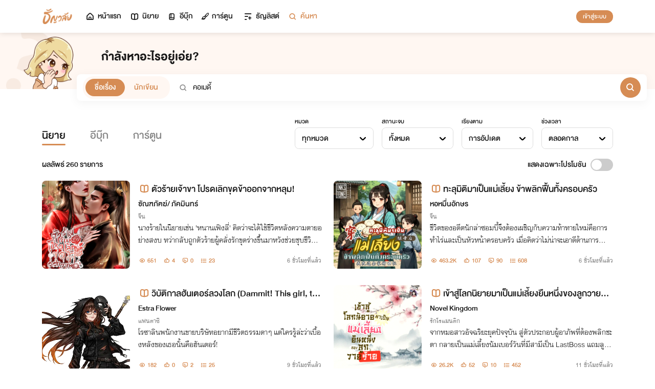

--- FILE ---
content_type: text/html; charset=utf-8
request_url: https://www.tunwalai.com/search/story?keyword=%E0%B8%84%E0%B8%AD%E0%B9%80%E0%B8%A1%E0%B8%94%E0%B8%B5%E0%B9%89
body_size: 24443
content:
<!DOCTYPE html>
<html lang="en">

<head>
    <meta charset="utf-8" />
    <meta name="viewport" content="width=device-width, initial-scale=1.0" />
    <title>ธัญวลัย | นิยาย นวนิยาย นิยายออนไลน์ เขียนนิยายออนไลน์</title>
        <link rel="stylesheet" href="https://cdn.tunwalai.com/lib/bootstrap5/bootstrap.min.css" />
        <link rel="stylesheet" href="https://cdn.tunwalai.com/css/site.css?117dd003300045f3b8374a9f9b2c9252" />
        <link rel="stylesheet" href="https://cdn.tunwalai.com/css/style.css?117dd003300045f3b8374a9f9b2c9252" />
        <link rel="stylesheet" href="https://cdn.tunwalai.com/css/pageList.css" />
        <link rel="stylesheet" href="https://cdn.tunwalai.com/lib/font-awesome/css/all.min.css" />
        <link rel="stylesheet" href="https://cdn.tunwalai.com/lib/wysibb/theme/default/wbbtheme.css" />
        <link rel="stylesheet"
            href="https://cdn.tunwalai.com/fonts/tunwalai-font-style.css?0d398bd6c46c4acabc16d9dc045573d0" />
        <link rel="stylesheet" href="https://cdn.tunwalai.com/lib/jquery-datatable/datatables.min.css" />
        <link rel="stylesheet"
            href="https://cdn.tunwalai.com/lib/swiper/swiper-bundle.min.css?841a60b04e7f4e7e8c141c81458d0afd" />
        <link rel="icon" href="https://cdn.tunwalai.com/favicon.png" />
        <script src="https://cdnjs.cloudflare.com/ajax/libs/jquery/3.5.1/jquery.min.js"></script>
        <script src="//cdnjs.cloudflare.com/ajax/libs/jqueryui/1.11.2/jquery-ui.min.js"></script>
        <script src="https://cdn.tunwalai.com/lib/bootstrap5/popper.min.js"></script>
        <script src="https://cdn.tunwalai.com/lib/bootstrap5/bootstrap.min.js"></script>
        <script src="https://cdn.tunwalai.com/lib/wysibb/jquery.wysibb.min.js"></script>
        <script src="https://cdn.tunwalai.com/lib/swiper/swiper-bundle.min.js?841a60b04e7f4e7e8c141c81458d0afd"></script>
        <script src="https://cdn.tunwalai.com/js/site.js?2"></script>
        <script src="https://cdn.tunwalai.com/js/tunwalai-gtag.js?117dd003300045f3b8374a9f9b2c9252"></script>
        <script src="https://cdn.tunwalai.com/js/tunwalai-core.js?117dd003300045f3b8374a9f9b2c9252"></script>
        <script src="https://cdn.tunwalai.com/js/pinto.js"></script>
    <meta property="og:type" content="website" />
        <meta name="description" content="อ่านนิยายออนไลน์ ebook นิยายรักทุกแนวกว่า 500,000 เรื่อง โรแมนติก นิยายวาย อิโรติก นิยายแปลถูกลิขสิทธิ์" />
        <meta property="og:description" content="อ่านนิยายออนไลน์ ebook นิยายรักทุกแนวกว่า 500,000 เรื่อง โรแมนติก นิยายวาย อิโรติก นิยายแปลถูกลิขสิทธิ์" />
        <meta name="url" content="https://www.tunwalai.com/search/story?keyword=%E0%B8%84%E0%B8%AD%E0%B9%80%E0%B8%A1%E0%B8%94%E0%B8%B5%E0%B9%89" />
        <meta property="og:url" content="https://www.tunwalai.com/search/story?keyword=%E0%B8%84%E0%B8%AD%E0%B9%80%E0%B8%A1%E0%B8%94%E0%B8%B5%E0%B9%89" />
        <meta name="title" content="อ่าน นิยาย คอเมดี้ นิยายออนไลน์ อ่านฟรี มีกุญแจ เรื่องใหม่อัปเดตทุกวัน" />
        <meta property="og:title" content="อ่าน นิยาย คอเมดี้ นิยายออนไลน์ อ่านฟรี มีกุญแจ เรื่องใหม่อัปเดตทุกวัน" />
        <meta name="image" content="https://cdn-th.tunwalai.net/files/responsive/asset/logo/Logo-Tunwalai-shared.jpg" />
        <meta property="og:image" content="https://cdn-th.tunwalai.net/files/responsive/asset/logo/Logo-Tunwalai-shared.jpg" />

    <meta itemprop="is_twitter_large" content="1">
    <meta name="twitter:card" content="summary_large_image">



        <meta name="google-site-verification" content="saiOPVJ3LM1xe9TB6iDWnni-64JQ53Lb8CwrkqFSeVc" />
        <!-- Global site tag (gtag.js) - Google Analytics -->
        <script async src="https://www.googletagmanager.com/gtag/js?id=G-CP1V442T1L"></script>
        <script>
            window.dataLayer = window.dataLayer || [];
            function gtag() { dataLayer.push(arguments); }
            gtag('js', new Date());
            var googleId = 'G-CP1V442T1L';
        </script>
    <script>
            gtag('config', googleId, {
                'user_id': null
        });
    </script>

    <style type="text/css">
        .ic-color-gold {
            color: #BE9255;
        }

        @media only screen and (max-width: 425px) {
            .modal-content {
                margin: 30px auto;
                width: 90%;
            }
        }

        .modal-info-title {
            font-family: 'DBHelvethaicaMonX-75Bd';
            font-size: 28px;
            text-align: center;
            color: #191919;
        }

        .modal-info-message {
            font-family: 'DBHelvethaicaMonX-65Med';
            font-size: 20px;
            color: #191919;
        }

        .position-development {
            font-size: 18px;
            font-family: 'DBHelvethaicaMonX-65Med';
            position: fixed;
            width: 100%;
            z-index: 10000;
            top: 0;
            height: 0;
        }

        .development-box {
            width: fit-content;
            background-color: #fff;
            color: #d68c54;
            margin: auto;
            padding: 0 6px;
            border-radius: 8px;
            border-top-right-radius: 0;
            border-top-left-radius: 0;
            border: 1px solid #d68c54;
            border-top-color: #fff;
        }

        #alertOpenAppModal h3 {
            margin-bottom: 6px;
        }

        #alertOpenAppModal .img-app {
            margin-bottom: 16px;
        }

        #alertOpenAppModal .modal-content {
            border-radius: 16px 16px 0 0;
        }
    </style>
<script type="text/javascript">!function(T,l,y){var S=T.location,k="script",D="instrumentationKey",C="ingestionendpoint",I="disableExceptionTracking",E="ai.device.",b="toLowerCase",w="crossOrigin",N="POST",e="appInsightsSDK",t=y.name||"appInsights";(y.name||T[e])&&(T[e]=t);var n=T[t]||function(d){var g=!1,f=!1,m={initialize:!0,queue:[],sv:"5",version:2,config:d};function v(e,t){var n={},a="Browser";return n[E+"id"]=a[b](),n[E+"type"]=a,n["ai.operation.name"]=S&&S.pathname||"_unknown_",n["ai.internal.sdkVersion"]="javascript:snippet_"+(m.sv||m.version),{time:function(){var e=new Date;function t(e){var t=""+e;return 1===t.length&&(t="0"+t),t}return e.getUTCFullYear()+"-"+t(1+e.getUTCMonth())+"-"+t(e.getUTCDate())+"T"+t(e.getUTCHours())+":"+t(e.getUTCMinutes())+":"+t(e.getUTCSeconds())+"."+((e.getUTCMilliseconds()/1e3).toFixed(3)+"").slice(2,5)+"Z"}(),iKey:e,name:"Microsoft.ApplicationInsights."+e.replace(/-/g,"")+"."+t,sampleRate:100,tags:n,data:{baseData:{ver:2}}}}var h=d.url||y.src;if(h){function a(e){var t,n,a,i,r,o,s,c,u,p,l;g=!0,m.queue=[],f||(f=!0,t=h,s=function(){var e={},t=d.connectionString;if(t)for(var n=t.split(";"),a=0;a<n.length;a++){var i=n[a].split("=");2===i.length&&(e[i[0][b]()]=i[1])}if(!e[C]){var r=e.endpointsuffix,o=r?e.location:null;e[C]="https://"+(o?o+".":"")+"dc."+(r||"services.visualstudio.com")}return e}(),c=s[D]||d[D]||"",u=s[C],p=u?u+"/v2/track":d.endpointUrl,(l=[]).push((n="SDK LOAD Failure: Failed to load Application Insights SDK script (See stack for details)",a=t,i=p,(o=(r=v(c,"Exception")).data).baseType="ExceptionData",o.baseData.exceptions=[{typeName:"SDKLoadFailed",message:n.replace(/\./g,"-"),hasFullStack:!1,stack:n+"\nSnippet failed to load ["+a+"] -- Telemetry is disabled\nHelp Link: https://go.microsoft.com/fwlink/?linkid=2128109\nHost: "+(S&&S.pathname||"_unknown_")+"\nEndpoint: "+i,parsedStack:[]}],r)),l.push(function(e,t,n,a){var i=v(c,"Message"),r=i.data;r.baseType="MessageData";var o=r.baseData;return o.message='AI (Internal): 99 message:"'+("SDK LOAD Failure: Failed to load Application Insights SDK script (See stack for details) ("+n+")").replace(/\"/g,"")+'"',o.properties={endpoint:a},i}(0,0,t,p)),function(e,t){if(JSON){var n=T.fetch;if(n&&!y.useXhr)n(t,{method:N,body:JSON.stringify(e),mode:"cors"});else if(XMLHttpRequest){var a=new XMLHttpRequest;a.open(N,t),a.setRequestHeader("Content-type","application/json"),a.send(JSON.stringify(e))}}}(l,p))}function i(e,t){f||setTimeout(function(){!t&&m.core||a()},500)}var e=function(){var n=l.createElement(k);n.src=h;var e=y[w];return!e&&""!==e||"undefined"==n[w]||(n[w]=e),n.onload=i,n.onerror=a,n.onreadystatechange=function(e,t){"loaded"!==n.readyState&&"complete"!==n.readyState||i(0,t)},n}();y.ld<0?l.getElementsByTagName("head")[0].appendChild(e):setTimeout(function(){l.getElementsByTagName(k)[0].parentNode.appendChild(e)},y.ld||0)}try{m.cookie=l.cookie}catch(p){}function t(e){for(;e.length;)!function(t){m[t]=function(){var e=arguments;g||m.queue.push(function(){m[t].apply(m,e)})}}(e.pop())}var n="track",r="TrackPage",o="TrackEvent";t([n+"Event",n+"PageView",n+"Exception",n+"Trace",n+"DependencyData",n+"Metric",n+"PageViewPerformance","start"+r,"stop"+r,"start"+o,"stop"+o,"addTelemetryInitializer","setAuthenticatedUserContext","clearAuthenticatedUserContext","flush"]),m.SeverityLevel={Verbose:0,Information:1,Warning:2,Error:3,Critical:4};var s=(d.extensionConfig||{}).ApplicationInsightsAnalytics||{};if(!0!==d[I]&&!0!==s[I]){var c="onerror";t(["_"+c]);var u=T[c];T[c]=function(e,t,n,a,i){var r=u&&u(e,t,n,a,i);return!0!==r&&m["_"+c]({message:e,url:t,lineNumber:n,columnNumber:a,error:i}),r},d.autoExceptionInstrumented=!0}return m}(y.cfg);function a(){y.onInit&&y.onInit(n)}(T[t]=n).queue&&0===n.queue.length?(n.queue.push(a),n.trackPageView({})):a()}(window,document,{
src: "https://js.monitor.azure.com/scripts/b/ai.2.min.js", // The SDK URL Source
crossOrigin: "anonymous", 
cfg: { // Application Insights Configuration
    connectionString: 'InstrumentationKey=c391b68c-05dd-4d5f-8f76-c559bed61791;IngestionEndpoint=https://southeastasia-0.in.applicationinsights.azure.com/;LiveEndpoint=https://southeastasia.livediagnostics.monitor.azure.com/;ApplicationId=21752518-cca3-4d63-bfd0-09085dff4bf3'
}});</script></head>

<body>
    <header>
        
<style>
    .nav-tabs {
        border-bottom: none;
        padding-top: 12px;
    }

        .nav-tabs .nav-link {
            font-family: "DBHelvethaicaMonX-65Med";
            font-size: 20px;
            color: #888888;
            margin: 0 1rem;
            padding: 0;
        }

            .nav-tabs .nav-link:hover {
                border-color: transparent;
            }

            .nav-tabs .nav-link:focus {
                border-color: transparent;
            }

            .nav-tabs .nav-link.active {
                border-color: transparent;
                font-family: "DBHelvethaicaMonX-65Med";
                font-size: 20px;
                color: #191919;
                border-bottom: 2px solid #d68c54;
                border-right-width: 0;
                border-left-width: 0;
                border-top-width: 0;
            }

    .navbar-light .navbar-nav .nav-link {
        color: #191919;
    }

    .inbox-not-found {
        margin-top: 90px;
        text-align: center;
    }

    .inbox-image-type {
        top: unset !important;
        right: -2px !important;
        bottom: -2px !important;
    }

    .noti-box {
        right: 0;
        left: auto !important;
        width: 500px !important;
        height: 600px !important;
        border-radius: 16px;
        overflow-y: auto;
        padding-bottom: unset;
        border: none;
        padding-top: 24px;
    }

    .noti-box-mobile {
        right: 0;
        left: auto !important;
        border-radius: 16px;
        overflow-y: auto;
        padding-bottom: unset;
    }

    .badge-inbox {
        background-color: white;
        border-radius: 50%;
        padding: 2px;
        width: 24px !important;
        height: 24px !important;
    }

    .inbox-header {
        font-size: 28px;
        font-family: "DBHelvethaicaMonX-75Bd";
    }

    .new-sub-inbox-sign {
        font-size: 4px;
        background-color: #db2638;
        color: #db2638;
        margin: auto 4px !important;
    }

    .new-inbox-sign {
        font-size: 14px;
        font-family: 'DBHelvethaicaMonX-65Med';
        background-color: #db2638;
        border-radius: 17px;
        color: #fff;
        left: 0;
        top: 4px;
        height: 17px;
        min-width: 19px;
        padding: 0 4px;
        font-weight: normal;
        line-height: normal;
    }

    .inbox-tab {
        cursor: pointer;
        padding: 12px 24px;
        border-bottom: 1px solid #eaeaea;
    }

    .inbox-unread-tab {
        background-color: #fff7f2;
    }

    .inbox-message-title {
        font-size: 20px;
        font-family: "DBHelvethaicaMonX-75Bd";
        word-break: break-word;
    }

    .navbar-toggler {
        border-color: transparent !important;
    }

        .navbar-toggler:focus,
        .navbar-toggler:active,
        .navbar-toggler-icon:focus {
            outline: none;
            box-shadow: none;
            margin: 0;
        }

    .navbar {
        height: 64px;
        z-index: 10 !important;
        box-shadow: 0 2px 10px 0 rgba(0, 0, 0, 0.05);
        font-family: "DBHelvethaicaMonX-65Med";
        font-size: 20px;
        color: #191919;
    }

        .navbar.navbar-app-bar {
            height: 46px;
            box-shadow: none;
        }

    .navbar-img-icon {
        max-height: 32px;
        max-width: 60px;
    }

    .nav-item {
        display: flex;
    }

        .nav-item .dropdown-toggle::after {
            display: none;
        }

    .nav-link {
        display: flex;
        padding-right: 0.5rem;
        padding-left: 0.5rem;
        margin: auto;
    }

    .dropdown-menu {
        box-shadow: 0 2px 10px 0 rgb(0 0 0 / 10%);
    }

    .dropdown-divider {
        border: 2px solid #eaeaea;
        margin: 0.5rem;
    }

    .navbar-menu {
        margin: auto;
        display: inline;
    }

    .menu-image {
        width: 32px;
        height: 32px;
    }

    .navbar-nav {
        flex-direction: row;
    }

    .navbar-icon {
        margin-top: auto;
        margin-bottom: auto;
        margin-right: 5px;
    }

    .dropdown-item {
        display: flex;
    }

    .menu-img {
        width: 24px;
        height: 24px;
        margin-right: 5px;
    }

    .menu-collapse-fixed-top {
        position: fixed;
        top: 0;
        left: 0;
        right: 0;
        height: 100%;
        background-color: #ffffff;
        transition: none;
        overflow-x: hidden;
        z-index: 1200;
    }

        .menu-collapse-fixed-top .content {
            display: block;
        }

    .menu-collapse-under-navbar {
        position: fixed;
        top: 64px;
        left: 0;
        right: 0;
        height: 100%;
        background-color: #ffffff;
        transition: none;
        overflow-x: hidden;
        z-index: 1200;
    }

        .menu-collapse-under-navbar .content {
            padding: unset !important;
            margin-bottom: 64px;
        }

    .show {
        width: 100%;
        transition: none;
    }

    .content-divide {
        border: 2px solid #eaeaea;
        margin: 1.5rem 0;
    }

    .accordion-item {
        border: none;
        font-size: 24px;
        color: #191919;
        font-family: "DBHelvethaicaMonX-65Med";
        margin-top: 10px;
    }

    .accordion-body {
        padding-top: 0;
        padding-bottom: 0;
    }

    .disable-list-style {
        list-style-type: none;
        padding-left: 0;
        margin-bottom: 0;
    }

    .accordion-button {
        padding: 0;
        color: #191919 !important;
        background-color: #ffffff !important;
        box-shadow: none;
        font-size: 24px;
    }

        .accordion-button::after {
            font-family: "tunwalaifont";
            background-image: none;
            content: "\e962";
            height: unset;
        }

        .accordion-button:not(.collapsed) {
            box-shadow: none;
        }

            .accordion-button:not(.collapsed)::after {
                font-family: "tunwalaifont";
                background-image: none;
                content: "\e99d";
                transform: none;
                box-shadow: none;
            }

        .accordion-button:focus {
            box-shadow: none;
        }

        .accordion-button.no-sub::after {
            display: none;
        }

    .menu-profile {
        font-size: 24px;
        font-family: "DBHelvethaicaMonX-65Med";
    }

    .pull-alignment-middle {
        margin-top: auto;
        margin-bottom: auto;
        margin-right: 10px;
    }

    .pull-alignment-right {
        margin: auto;
        margin-right: 0;
    }

    .user-display-name {
        font-size: 24px;
        font-family: "DBHelvethaicaMonX-75Bd";
    }

    .user-email {
        font-size: 20px;
        font-family: "DBHelvethaicaMonX-55";
        color: #888;
    }

    .inbox-message-date {
        font-family: 'MNPaethai-Med';
        font-size: 16px;
        color: #888;
    }

    .tag-new-inbox {
        font-family: "DBHelvethaicaMonX-65Med";
        padding: 0 8px;
    }

    .mobile-menu {
        line-height: 1;
        padding-top: 24px;
    }

    #forWriterDropdown:focus {
        outline: none;
    }

    .ps-12 {
        padding-left: 12px;
    }

    #btn-close-navbar {
        padding-right: 0 !important;
        padding-bottom: 0 !important;
    }

    #btn-close-navbar i {
        top: 1px;
        position: relative;
    }

    /*equal lg*/
    @media (max-width: 991px) {
        .navbar {
            padding: 0;
        }
    }
</style>


<div class="fixed-top">
    <nav class="navbar navbar-app-bar bg-white d-none" id="nav-bar-top">
        <div class="container">
            <div class="row g-0 w-100">
                <div class="col-auto align-self-center">
                    <img src="https://cdn-th.tunwalai.net/files/responsive/asset/tanya/app-icon.png" alt="Tunwalai">
                </div>
                <div class="col ps-12">
                    <h2 class="mb-0 f-size-sm lh-1">Tunwalai ธัญวลัย</h2>
                    <p class="mb-0 font-14 lh-1">เพื่อประสบการณ์ที่ดีกว่าบนมือถือ</p>
                </div>
                <div class="col-auto">
                    <button class="btn btn-tunwalai-outline btn-sm" id="open-app" onclick="OpenAppOrStore()">เปิดแอป</button>
                    <button type="button" id="btn-close-navbar" class="btn btn-sm bg-white" onclick="closeAppTopBar()">
                        <i class="icon-tunwalai-line-cross"></i>
                    </button>
                </div>
            </div>
        </div>
    </nav>
    <nav class="navbar navbar-expand-lg navbar-light bg-light">
        <div class="container">
            <div class="navbar-left">
                <div class="navbar-menu">
                    <a class="navbar-brand" href="/">
                        <img class="navbar-img-icon" src="https://cdn-th.tunwalai.net/files/responsive/asset/logo/Logo - Tunwalai - Tunwalai.png" alt="tunwalai_logo" />
                    </a>
                </div>
            </div>
            <div class="d-flex d-lg-none">
                <ul class="navbar-nav me-auto mb-lg-0">
                        <li class="nav-item" style="padding: .25rem;">
                            <a class="nav-link" style="font-size: 24px;" href="/Search/Story">
                                <i class="navbar-icon icon-tunwalai-line-magnifying"></i>
                            </a>
                        </li>
                        <li class="nav-item" style="padding: .25rem;">
                            <button class="btn btn-tunwalai btn-sm login-button">เข้าสู่ระบบ</button>
                        </li>
                </ul>
            </div>
            <div class="navbar-collapse">
                <ul class="navbar-nav navbar-main-nav me-auto mb-2 mb-lg-0">
                    <li class="nav-item ">
                        <a class="nav-link" href="/" title="หน้าแรก">
                            <i class="navbar-icon icon-tunwalai-line-home"></i> หน้าแรก
                        </a>
                    </li>
                    <li class="nav-item ">
                        <a class="nav-link" href="/Story" title="นิยาย">
                            <i class="navbar-icon icon-tunwalai-line-novel"></i> นิยาย
                        </a>
                    </li>
                    <li class="nav-item ">
                        <a class="nav-link" href="/Ebook" title="อีบุ๊ก">
                            <i class="navbar-icon icon-tunwalai-line-ebook"></i> อีบุ๊ก
                        </a>
                    </li>
                    <li class="nav-item ">
                        <a class="nav-link" href="/Comic" title="การ์ตูน">
                            <i class="navbar-icon icon-tunwalai-line-comic font-14"></i> การ์ตูน
                        </a>
                    </li>
                    <li class="nav-item ">
                        <a class="nav-link" href="/tunlists" title="ธัญลิสต์">
                            <i class="navbar-icon icon-tunwalai-line-tunlist ms-1"></i> ธัญลิสต์
                        </a>
                    </li>
                    <li class="nav-item">
                        <a class="nav-link" href="/Search/Story"><i class="navbar-icon icon-tunwalai-line-magnifying"></i> ค้นหา</a>
                    </li>
                </ul>
                
               
                <div class="d-flex d-none d-lg-block">
                    <ul class="navbar-nav me-auto mb-2 mb-lg-0">
                            <li class="nav-item">
                                <button class="btn btn-tunwalai btn-sm login-button">เข้าสู่ระบบ</button>
                            </li>
                    </ul>
                </div>
            </div>
        </div>
    
    </nav>
    <div class="swiper-container bg-white" id="scroll-nav">
        <ul class="swiper-wrapper p-0">
            <li class="swiper-slide ">
                <a class="nav-link" href="/" title="หน้าแรก">
                    <i class="navbar-icon icon-tunwalai-line-home"></i> หน้าแรก
                </a>
            </li>
            <li class="swiper-slide ">
                <a class="nav-link" href="/Story" title="นิยาย">
                    <i class="navbar-icon icon-tunwalai-line-novel"></i> นิยาย
                </a>
            </li>
            <li class="swiper-slide ">
                <a class="nav-link" href="/Ebook" title="อีบุ๊ก">
                    <i class="navbar-icon icon-tunwalai-line-ebook"></i> อีบุ๊ก
                </a>
            </li>
            <li class="swiper-slide ">
                <a class="nav-link" href="/Comic" title="การ์ตูน">
                    <i class="navbar-icon icon-tunwalai-line-comic font-14"></i> การ์ตูน
                </a>
            </li>
            <li class="swiper-slide ">
                <a class="nav-link" href="/tunlists" title="ธัญลิสต์">
                    <i class="navbar-icon icon-tunwalai-line-tunlist ms-1"></i> ธัญลิสต์
                </a>
            </li>
            <li class="swiper-slide search-nav">
                <a class="nav-link m-0" href="/Search/Story">
                    <i class="navbar-icon icon-tunwalai-line-magnifying"></i> ค้นหา
                </a>
            </li>
        </ul>
    </div>
    
</div>
<div class="modal fade" id="confirmActivateModal" data-keyboard="false" data-backdrop="static">
    <div class="modal-dialog">
        <div class="modal-content">
            <div class="modal-body">
                <div class="float-end position-relative">
                    <button type="button" class="btn-close" data-bs-dismiss="modal" aria-label="Close"></button>
                </div>
                <div class="modal-info-title w-100" id="modalTitle">ปลดล็อกแอปธัญวลัย (แอนดรอยด์)</div>
                <div class="modal-info-message text-center mt-3 px-3">
                   เนื่องจากเหตุผลทางเทคนิคบางประการ ทำให้ผู้ใช้งานแอปธัญวลัยบนแอนดรอยด์ต้องทำการยืนยันเพื่อปลดล็อกระบบทั้งหมดของแอปก่อน จึงจะสามารถใช้งานแอปได้เหมือนเดิม
                    <br />หากท่านอยากให้แอปกลับมาเป็นเหมือนเดิม กรุณากด "ยืนยัน"
                </div>
                <div class="pt-16 d-flex">
                    <button type="button" class="btn btn-tunwalai-outline w-100 mr-16" data-bs-dismiss="modal">ยกเลิก</button>
                    <button type="button" id="btnAcivate" class="btn btn-tunwalai w-100 ">ยืนยัน</button>
                </div>
            </div>
        </div>
    </div>
</div>
<div class="modal fade" id="ActivatedModal" data-keyboard="false" data-backdrop="static">
    <div class="modal-dialog">
        <div class="modal-content">
            <div class="modal-body">
                <div class="float-end position-relative">
                    <button type="button" class="btn-close" data-bs-dismiss="modal" aria-label="Close"></button>
                </div>
                <div class="modal-info-message text-center mt-3">
                   คุณได้กดยืนยันเพื่อปลดล็อกแอปธัญวลัย (แอนดรอยด์) แล้ว สามารถใช้แอปแบบปกติได้เลยนะคะ :)
                </div>
                <div class="pt-16 d-flex">
                    <button type="button" id="btnOpenApp" class="btn btn-tunwalai w-100 ">เปิดแอปธัญวลัย</button>
                </div>
            </div>
        </div>
    </div>
</div>

<input type="hidden" id="messagePageCursor" value="" />
<input type="hidden" id="announcePageCursor" value="" />
<input type="hidden" id="totalNewCount" value="0" />
<input type="hidden" id="messageNewBadgeCount" value="0" />
<input type="hidden" id="announceNewBadgeCount" value="0" />

<script type="text/javascript">
    $(document).ready(function () {
        var isInboxMessageFirstLoad = true;
        var isInboxAnnouncementFirstLoad = true;
        var isUserBalanceFirstLoad = true;
        $("#inboxDropdown").click(function () {
            $("#inboxMessageTab").click();
        });

        $("#inboxDropdownMobile").click(function () {
            $("#inboxMessageMoblieTab").click();
        });

        $("#inboxMessageTab").click(function () {
            RemoveBadgeNew(false);
            if (isInboxMessageFirstLoad) {
                isInboxMessageFirstLoad = false;
                LoadMoreMsgInboxItems(true);
            }
        });

        $("#inboxMessageMoblieTab").click(function () {
            RemoveBadgeNew(false);
            if (isInboxMessageFirstLoad) {
                isInboxMessageFirstLoad = false;
                LoadMoreMsgInboxItems(true);
            }
        });

        $("#inboxAnnouncementTab").click(function () {
            RemoveBadgeNew(true);
            if (isInboxAnnouncementFirstLoad) {
                isInboxAnnouncementFirstLoad = false;
                LoadMoreAnnounceInboxItems(true);
            }
        });

        $("#inboxAnnouncementMobileTab").click(function () {
            RemoveBadgeNew(true);
            if (isInboxAnnouncementFirstLoad) {
                isInboxAnnouncementFirstLoad = false;
                LoadMoreAnnounceInboxItems(true);
            }
        });

        $(".profile-navbar").click(function () {
            if (isUserBalanceFirstLoad) {
                isUserBalanceFirstLoad = false;
                LoadUserBalanceData();
            }
        });

        $('#messageLoadMoreBtn').click(function () {
            $(this).hide();
            LoadMoreMsgInboxItems(false);
        });

        $('#messageLoadMoreBtnMobile').click(function () {
            $(this).hide();
            LoadMoreMsgInboxItems(false);
        });

        $('#announceLoadMoreBtn').click(function () {
            $(this).hide();
            LoadMoreAnnounceInboxItems(false);
        });

        $('#announceLoadMoreBtnMobile').click(function () {
            $(this).hide();
            LoadMoreAnnounceInboxItems(false);
        });

         $("#unlock-android").click(function () {
            if(!isUnlockAndroid)
            {
                CheckActivateUser();
            }
            else
            {
                ShowActivatedModal();
            }
        });

        $("#mobile-unlock-android").click(function () {
            $("#xsToggleMenuProfile").click();
            if(!isUnlockAndroid)
            {
                CheckActivateUser();
            }
            else
            {
                ShowActivatedModal();
            }
        });

        $("#btnAcivate").click(function () {
            ActivateUser();
        });

        $("#btnOpenApp").click(function () {
            goToStore();
        });

        var swiperNavbar = new Swiper("#scroll-nav", {
            slidesPerView: "auto",
            freeMode: {
                enabled: true,
                //sticky: true
            },
            spaceBetween: 6,
            mousewheel: true
        });

    });

    function RemoveBadgeNew(isFromAnnouncementTab) {
        var isMessageBadgeHide = $(".inboxMessageNewBadge").hasClass("d-none");
        var isAnnouncementBadgeHide = $(".inboxAnnouncementNewBadge").hasClass("d-none");
        if (isFromAnnouncementTab) {
            if (!isAnnouncementBadgeHide) {
                $(".inboxAnnouncementNewBadge").addClass("d-none");
            }

            if (isMessageBadgeHide) {
                $(".inboxNewBadge").addClass("d-none");
            }
            else {
                UpdateInboxNewCount($("#announceNewBadgeCount").val());
            }
        }
        else {
            if (!isMessageBadgeHide) {
                $(".inboxMessageNewBadge").addClass("d-none");
            }

            if (isAnnouncementBadgeHide) {
                $(".inboxNewBadge").addClass("d-none");
            }
            else {
                UpdateInboxNewCount($("#messageNewBadgeCount").val());
            }
        }
    }

    function UpdateInboxNewCount(decrease) {
        var total = $("#totalNewCount").val();
        total -= decrease;
        var totalText = total > 99 ? "99+" : total;
        $(".new-inbox-sign").html(totalText);
    }

    function LoadMoreMsgInboxItems(isFirstLoad) {
        $.ajax({
            url: '/MemberInbox/LoadMoreMsgInbox',
            type: "POST",
            data: {
                cursor: $('#messagePageCursor').val(),
            },
            success: function (data) {
                if (data.isSuccess) {
                    if (data.totalItemCount > 0) {
                        $('#messagePageCursor').val(data.nextPage);
                        $('#inboxMessageData').append(data.items);
                        $('#inboxMessageDataMobile').append(data.items);
                        $('#messageLoadMoreBtn').show();
                        $('#messageLoadMoreBtnMobile').show();
                    }
                    else {
                        if (isFirstLoad) {
                            $(".inbox-message-not-found").show();
                        }
                    }

                    //add click event handle
                    $('.msg-type').on("click", function () {
                        var url = $(this).attr('data-markReadUrl');
                        var webLink = $(this).attr('data-webLink');
                        var unreadMsg = $(this).hasClass("inbox-unread-tab")
                        if (unreadMsg) {
                            $(this).removeClass('inbox-unread-tab');
                            $.ajax({
                                url: url,
                                type: "GET",
                                success: function (data) {
                                }
                            });
                        }

                        if (webLink !== '') {
                            window.location = webLink;
                        }
                    });

                    if (isFirstLoad) {
                        var badgeCount = $("#messageNewBadgeCount").val();
                        var msgItem = "#inboxMessageData > .msg-type";
                        var msgItemMobile = "#inboxMessageDataMobile > .msg-type";
                        ApplyNewBadge(badgeCount, msgItem);
                        ApplyNewBadge(badgeCount, msgItemMobile);
                        ResetCount('/MemberInbox/ResetMsgCount');
                    }
                }
            },
            error: function (err) {
                if (isFirstLoad) {
                    $(".inbox-message-not-found").show();
                }
            }
        });
    }

    function LoadUserBalanceData() {
        $.ajax({
            url: '/Home/LoadUserBalanceData',
            type: "GET",
            success: function (response) {
                $('.user-coin-text').text(response.coinBalance);
                $('.user-ticket-text').text(response.ticketBalance);
                $('.user-key-text').text(response.keyBalance);
                $('.user-vip-text').text(response.vipText);
            },
            error: function (err) {
                $('.user-coin-text').text(0);
                $('.user-ticket-text').text(0);
                $('.user-key-text').text(0);
                $('.user-vip-text').text("ไม่มีสิทธิ์ VIP");
            }
        });
    }

    function LoadMoreAnnounceInboxItems(isFirstLoad) {
        $.ajax({
            url: '/MemberInbox/LoadMoreAnnounceInbox',
            type: "POST",
            data: {
                cursor: $("#announcePageCursor").val(),
            },
            success: function (data) {
                if (data.isSuccess) {
                    if (data.totalItemCount > 0) {
                        $('#announcePageCursor').val(data.nextPage);
                        $('#inboxAnnouncementData').append(data.items);
                        $('#inboxAnnouncementDataMobile').append(data.items);
                        $('#announceLoadMoreBtn').show();
                        $('#announceLoadMoreBtnMobile').show();
                    }
                    else {
                        if (isFirstLoad) {
                            $(".inbox-announcement-not-found").show();
                        }
                    }

                    //add click event handle
                    $('.announce-type').on("click", function () {
                        var url = $(this).attr('data-markReadUrl');
                        var webLink = $(this).attr('data-webLink');
                        var unreadAnnounce = $(this).hasClass("inbox-unread-tab")
                        if (unreadAnnounce) {
                            $(this).removeClass('inbox-unread-tab');
                            $.ajax({
                                url: url,
                                type: "GET",
                                success: function () {
                                }
                            });
                        }

                        if (webLink !== '') {
                            window.location = webLink;
                        }
                    });

                    if (isFirstLoad) {
                        var badgeCount = $("#announceNewBadgeCount").val();
                        var announceItem = "#inboxAnnouncementData > .announce-type";
                        var announceItemMobile = "#inboxAnnouncementDataMobile > .announce-type";
                        ApplyNewBadge(badgeCount, announceItem);
                        ApplyNewBadge(badgeCount, announceItemMobile);
                        ResetCount('/MemberInbox/ResetAnnounceCount');
                    }
                }
            },
            error: function (err) {
                if (isFirstLoad) {
                    $(".inbox-announcement-not-found").show();
                }
            }
        });
    }

    function ApplyNewBadge(badgeCount, itemPosition) {
        var item = $(itemPosition);
        for (var i = 0; i < badgeCount; i++) {
            $(item[i]).find(".tag-new-inbox").show();
        }
    }

    function ResetCount(resetUrl) {
        $.ajax({
            url: resetUrl,
            type: "POST",
            success: function (data) {
            }
        });
    }

</script>

    </header>
    <div id="main-body">
        <div class="position-fixed top-1 w-100" style="z-index: 100000;">
            <div id="successToast" class="toast toast-success m-auto show" style="display: none;" role="alert"
                aria-live="assertive" aria-atomic="true">
                <div class="toast-body">
                    <div class="toast-icon-correct"><i class="icon-tunwalai-line-check"></i></div>
                    <span class="toastSuccessTitleMessage" id="toastSuccessTitleMessage">สำเร็จ </span>
                    <span class="toastSuccessMessage" id="toastSuccessMessage"></span>
                </div>
            </div>
        </div>
        <div class="position-fixed top-1 w-100" style="z-index: 100000;">
            <div id="errorToast" class="toast toast-error m-auto show" style="display: none;" role="alert"
                aria-live="assertive" aria-atomic="true">
                <div class="toast-body">
                    <div class="toast-icon-error"><i class="icon-tunwalai-line-cross"></i></div>
                    <span class="toastErrorTitleMessage" id="toastErrorTitleMessage">ไม่สำเร็จ </span>
                    <span class="toastErrorMessage" id="toastErrorMessage"></span>
                </div>
            </div>
        </div>
        <link rel="stylesheet" href="/lib/Select2/select2.min.css?v=no8cPlnkA6D9H9nItEcAwhoJF0cB3oWzmE37p04uOaI" />
<link rel="stylesheet" href="/lib/Select2/select2-tunwalai.css?v=EhyuYoHsdgk4qowYRc0t0d-2ZHFCSknGYxV9D-VogZE" />
<style>
    .search-header > .container > .main-content {
        margin-left: 134px;
        padding: 0 16px;
    }

    .search-title {
        font-size: 32px;
        margin-left: 48px;
    }

    .search-filter-section {
        display: flex;
    }

    .search-header {
        background-color: #fff7f2;
        margin-bottom: 35px;
    }

    .tunya-header {
        background: url("https://cdn-th.tunwalai.net/files/responsive/asset/tanya/tanya_say.png");
        background-position: left;
        background-repeat: no-repeat;
        background-size: contain;
        max-width: 1440px;
        padding: 12px 0;
    }

    .search-box-input {
        background-color: #fff;
        border-radius: 8px;
        bottom: -35px;
        box-shadow: 0 4px 20px 0 rgb(0 0 0 / 5%);
        margin-top: -20px;
        max-width: 1150px;
        padding: 4px 12px;
        position: relative;  
    }

    .search-type-bg {
        background-color: #fff7f2;
        border-radius: 20px;
        padding: 5px;
    }

    .search-type {
        border-radius: 20px;
        color: #d68c54;
        cursor: pointer;
        font-size: 20px;
        line-height: 1.5;
        margin: auto;
        padding: 2px 18px;
        text-align: center;
        white-space: nowrap;
    }
        .search-type.active {
            color: #fff;
            background-color: #d68c54;
        }

    .search-sub-type {
        color: #888;
        cursor: pointer;
        font-size: 28px;
        line-height: 1;
        margin: auto;
        margin-right: 48px;
        white-space: nowrap;
    }

        .search-sub-type.active {
            color: #191919;
        }

        .search-sub-type .active {
            border-bottom-color: #d68c54;
            border-radius: 1.5px;
        }

    .search-sub-type-underline {
        border-bottom: 3px solid transparent;
    }

    .form-input-borderless {
        border-color: transparent !important;
    }

        .form-input-borderless:focus{
            box-shadow: none;
        }

    select {
        min-width: 140px;
    }

    .form-control::-moz-placeholder {
        font: 20px 'DBHelvethaicaMonX-55';
    }

    .form-control::placeholder {
        font: 20px 'DBHelvethaicaMonX-55';
    }

    .select2-selection-tunwalai {
        border-radius: 8px !important;
    }

    .search-type-input-dropdown {
        border-top: 1px solid #ddd !important;
        border-top-left-radius: 4px !important;
        border-top-right-radius: 4px !important;
    }

    .search-type-input-selection {
        border-color: transparent !important;
    }

    #select2-searchTypeInput-container {
        min-width: 110px !important;
    }

    #searchTypeMobileView {
        margin-right: 4px;
        position: relative;
    }

    #searchTypeMobileView::after {
        background: #EAEAEA;
        content: "";
        display: block;
        height: 24px;
        position: absolute;
        right: 0;
        top: 8px;
        width: 1px;
    }

    #searchTypeMobileView .select2-container {
        max-width: 90px !important;
    }

    select.form-select:focus {
        border-color: #ced4da !important;
        box-shadow: none;
    }

    select.form-select.form-input-borderless:focus {
        border-color: transparent !important;
        box-shadow: none;
    }

    .story-filter-section,
    .comic-filter-section {
        display: flex;
        margin-left: auto;
    }

    .ebook-filter-section {
        display: flex;
        margin-bottom: 16px;
        margin-left: auto;
    }

    .story-filter-main {
        display: flex;
        margin-bottom: 16px;
        width: 100%;
    }

    .filter-story-left {
        margin-left: 16px;
    }

    .filter-story-right {
        margin-left: 16px;
    }

    .filter-left {
        margin-left: 16px;
    }

    .filter-right {
        margin-left: 16px;
    }

    .content-main-text {
        font: 24px 'DBHelvethaicaMonX-65Med';
        margin-top: 0;
    }

    .content-sub-text {
        font: 20px 'DBHelvethaicaMonX-65Med';
    }

    .content-sub-sub-text {
        font: 16px 'MNPaethai-Med';
    }

        .content-sub-sub-text a {
            color: #888;
        }

    .story-short-description {
        font: 20px 'MNPaethai';
        margin-bottom: 2px;
    }

    .stat-position {
        bottom: 0;
        margin-bottom: 2px;
        position: absolute;
        width: 100%;
    }

    .stat-section {
        display: flex;
        width: 100%;
    }

    .stat-space {
        margin: auto 12px auto 2px;
    }

    .stat-text {
        color: #d68c54 !important;
    }

    .update-time {
        font: 16px 'MNPaethai-Med';
        margin-left: auto;
        color: #888;
    }

    .item {
        padding: 16px 0;
        display: flex;
    }

    .paginatation-section {
        padding-top: 16px;
        text-align: right;
        width: 100%;
    }

    .not-found {
        text-align: center;
        margin: 80px 0;
    }

        .not-found > .not-found-text {
            color: #191919;
            font: 24px 'DBHelvethaicaMonX-65Med';
            margin: 16px 0;
        }

    .font-x55 {
        font-family: 'DBHelvethaicaMonX-55' !important;
    }

    .mr-48 {
        margin-right: 48px !important;
    }

    .search-icon-container {
        font-size: 20px;
        margin-top: 10px !important;
    }

    .select2-container {
        border: 1px solid #ddd;
    }

    .select2-container .select2-selection--single .select2-selection__rendered {
        padding-left: 12px;
    }

    .select2-container--tunwalai .select2-selection--single .select2-selection__arrow {
        background-image: url("data:image/svg+xml,%3Csvg xmlns='http://www.w3.org/2000/svg' version='1.1' width='32' height='32' viewBox='0 0 32 32'%3E%3Ctitle%3Etunwalai-line-down%3C/title%3E%3Cpath d='M23.648 12.051c-0.294-0.294-0.7-0.477-1.149-0.477s-0.855 0.182-1.149 0.477l-4.967 4.972c-0.098 0.098-0.233 0.158-0.383 0.158s-0.285-0.061-0.383-0.158v0l-4.967-4.972c-0.297-0.317-0.719-0.514-1.186-0.514-0.898 0-1.625 0.728-1.625 1.625 0 0.468 0.197 0.889 0.513 1.186l0.001 0.001 4.967 4.967c0.686 0.686 1.634 1.111 2.681 1.111s1.995-0.424 2.681-1.111l4.967-4.967c0.294-0.294 0.476-0.7 0.476-1.149s-0.182-0.855-0.476-1.149v0z'/%3E%3C/svg%3E");
        background-size: 100%;
        height: 24px;
        right: 8px;
        top: 9px;
        width: 24px;
    }

    .select2-container--tunwalai .select2-selection--single .select2-selection__arrow b {
        display: none;
    }

    .select2-container--tunwalai.select2-container--open .select2-selection--single .select2-selection__arrow {
        transform: rotate(180deg);
    }

    .select2-results__option {
        padding: 6px 12px;
    }

    .search-box-input .select2-container--tunwalai .select2-selection--single .select2-selection__arrow {
        right: -4px;
    }

    .select2-container--tunwalai .select2-selection--single,
    .select2-container {
        border-radius: 8px;
    }

    .btn-search {
        height: 40px;
        min-width: 40px;
        width: 40px;
    }

    .item-content .badge-md img.badge-icon {
        height: 24px;
        width: 24px;
    }

    #scroll-nav .swiper-slide.search-nav .nav-link,
    .navbar-main-nav li:last-child .nav-link {
        color: #D68C54 !important;
    }

    .switch-label {
        font-size: 20px;
        line-height: 1;
        margin: auto;
        margin-right: 8px;
        font-family: DBHelvethaicaMonX-55;
    }

    .switch {
        position: relative;
        display: inline-block;
        width: 44px;
        height: 24px;
    }

        .switch input {
            opacity: 0;
            width: 0;
            height: 0;
        }

    .slider {
        position: absolute;
        cursor: pointer;
        top: 0;
        left: 0;
        right: 0;
        bottom: 0;
        background-color: #ccc;
        -webkit-transition: .4s;
        transition: .4s;
    }

        .slider:before {
            position: absolute;
            content: "";
            height: 20px;
            width: 20px;
            left: 2px;
            bottom: 2px;
            background-color: white;
            -webkit-transition: .4s;
            transition: .4s;
        }

    input:checked + .slider {
        background-color: #06c7a0;
    }

    input:focus + .slider {
        box-shadow: 0 0 1px #2196F3;
    }

    input:checked + .slider:before {
        -webkit-transform: translateX(20px);
        -ms-transform: translateX(20px);
        transform: translateX(20px);
    }

    .slider.round {
        border-radius: 34px;
    }

        .slider.round:before {
            border-radius: 50%;
        }

    @media (max-width: 1024px) {
        .tunya-header {
            background: none;
            background-position: unset;
            background-repeat: unset;
            background-size: unset;
            padding: 0;
        }

        .search-title {
            margin-left: 0;
            text-align: center;
        }

        .search-header {
            padding: 0 16px;
        }

            .search-header > .container > .main-content {
                padding: 0;
                margin-left: 0;
            }

        .search-filter-section {
            display: block;
        }

        .type-novel,
        .type-ebook,
        .type-comic {
            margin: auto 16px;
        }

        .filter-left {
            margin: auto 16px 8px auto;
        }

        .filter-right {
            margin: auto auto 8px 16px;
        }

        .filter-story-left,
        .filter-story-right {
            margin: auto;
        }

        .stat-section {
            display: block;
        }

        .update-time {
            margin-top: 4px;
        }

        .swiper-container {
            margin-right: 40px;
        }

        .ebook-filter-section .filter-left,
        .ebook-filter-section .filter-right {
            margin-bottom: 16px;
        }
    }

    @media (max-width: 991px) {
        #main-body {
            padding-top: 85px !important;
        }

        .swiper-container {
            margin-right: 12px;
        }
    }

    @media (max-width: 767px) {
        .story-filter-main {
            display: flex;
            flex-wrap: wrap;
            justify-content: space-between;
            margin-bottom: 0;
            text-align: center;
        }

        .ebook-filter-section {
            margin-bottom: 8px;
        }

        .filter-story-left {
            display: flex;
            flex-direction: column;
            margin: 0 0 16px;
            min-width: 150px;
            width: auto;
        }

        .filter-story-right {
            margin: 0 0 16px;
            min-width: 150px;
        }

        .not-found {
            margin: 20px 0;
        }

        #select2-searchTypeInput-container {
            min-width: 80px !important;
        }

        .search-box-input .select2-container {
            width: 75px !important;

        }

        .select2-dropdown {
            border: none;
            box-shadow: 0 2px 10px 0 rgba(0, 0, 0, 0.1);
        }

        .story-filter-section,
        .comic-filter-section,
        .ebook-filter-section,
        .promotion-filter {
            display: flex;
            margin: 0 auto;
            max-width: 312px;
        }

        .ebook-filter-section .filter-left {
            margin-right: 0;
        }

        .search-icon-container {
            margin-top: 5px !important;
            padding-left: 8px;
        }
            .search-icon-container i {
                position: relative;
                top: 5px;
            }

        .swiper-container {
            margin-right: 0;
        }
    }

    @media (max-width: 575px) {
        .item {
            padding: 16px 0 0;
        }

        .promotion-filter {
            margin-right: 0;
        }

        #searchTypeInput {
            min-width: 90px;
        }
    }

    @media (max-width: 375px) {
        .filter-story-left,
        .filter-story-right {
            min-width: 130px;
            max-width: 145px;
        }
    }
</style>
<div class="search-header">
    <div class="container tunya-header">
        <div class="main-content justify-content-center">
            <div class="row-section mt-0 pt-16">
                <h2 class="search-title f-bold-75 mb-0">
                    กำลังหาอะไรอยู่เอ่ย?
                </h2>
            </div>
            <div class="row-section search-box-input f-normal-65">
                <div class="d-flex">
                    <div class="search-type-bg d-none d-md-flex mr-16">
                        <h2 class="search-type type-story">ชื่อเรื่อง</h2>
                        <h2 class="search-type type-writer">นักเขียน</h2>
                    </div>
                    <div class="d-flex d-md-none" id="searchTypeMobileView">
                        <select class="form-select form-input-borderless" name="searchType" id="searchTypeInput">
                            <option value="story" selected>ชื่อเรื่อง</option>
                            <option value="writer">นักเขียน</option>
                        </select>
                    </div>
                    <div class="d-flex w-100 m-auto">
                        <div class="text-gray m-auto search-icon-container"><i class="icon-tunwalai-line-magnifying"></i></div>
                        <input type="search" class="form-control form-input-borderless font-x55" name="keyword" id="keywordInput" placeholder="พิมพ์คำที่ต้องการค้นหา" value="คอเมดี้" />
                        <button class="btn btn-tunwalai btn-search m-auto"><i class="icon-tunwalai-line-magnifying"></i></button>
                    </div>
                </div>
            </div>
        </div>
    </div>
</div>
<div class="container">
    <div class="main-content justify-content-center">
        <div class="row row-section f-normal-65 mt-0 pt-16 filter-section" style="display: block;">
            <div class="search-filter-section m-auto">
                <div class="d-flex justify-content-lg-start justify-content-center mb-3 mb-lg-0">
                    <div class="type-novel search-sub-type active">
                        <h1 class="mb-0 font-28">นิยาย </h1>
                        <div id="typeNovelActive" class="search-sub-type-underline active"></div>
                    </div>
                    <div class="type-ebook search-sub-type ">
                        <h2 class="mb-0 font-28">อีบุ๊ก </h2>
                        <div id="typeEbookActive" class="search-sub-type-underline "></div>
                    </div>
                    <div class="type-comic search-sub-type ">
                        <h2 class="mb-0 font-28">การ์ตูน </h2>
                        <div id="typeComicActive" class="search-sub-type-underline "></div>
                    </div>
                </div>
                <div class="story-filter-section" style="display: flex;">
                    <div class="story-filter-main">
                        <div class="filter-story-left">
                            <label class="text-start d-block">หมวด</label>
                            <select class="form-select form-select-tunwalai" name="category" id="categoryInput">
                                    <option value="0">ทุกหมวด</option>
                                    <option value="1">รักวัยรุ่น</option>
                                    <option value="2">รักโรแมนติก</option>
                                    <option value="11">ดราม่า</option>
                                    <option value="10">Y</option>
                                    <option value="25">Yuri</option>
                                    <option value="22">จีน</option>
                                    <option value="23">เกาหลี</option>
                                    <option value="24">ญี่ปุ่น</option>
                                    <option value="9">แฟนตาซี</option>
                                    <option value="4">แอ็กชั่น</option>
                                    <option value="5">สยองขวัญ</option>
                                    <option value="6">สืบสวนสอบสวน</option>
                                    <option value="3">ตลก</option>
                                    <option value="7">อีโรติก</option>
                                    <option value="12">เรื่องสั้น</option>
                                    <option value="20">ทั่วไป</option>
                                    <option value="21">แฟนฟิก</option>
                            </select>
                        </div>
                        <div class="filter-story-right">
                            <label class="text-start d-block">สถานะจบ</label>
                            <select class="form-select form-select-tunwalai" name="endStatus" id="endStatusInput">
                                <option value="all" selected>ทั้งหมด</option>
                                <option value="end">จบ</option>
                                <option value="not-end">ยังไม่จบ</option>
                            </select>
                        </div>
                        <div class="filter-story-left">
                            <label class="text-start d-block">เรียงตาม</label>
                            <select class="form-select form-select-tunwalai" name="sortBy" id="sortByInput">
                                <option value="view">ยอดเข้าชม</option>
                                <option value="like">ยอดถูกใจ</option>
                                <option value="star">ยอดดาว</option>
                                <option value="support">ยอดขาย</option>
                                <option value="date" selected>การอัปเดต</option>
                            </select>
                        </div>
                        <div class="filter-story-right">
                            <label class="text-start d-block">ช่วงเวลา</label>
                            <select class="form-select form-select-tunwalai" name="sortTime" id="sortTimeInput">
                                <option value="daily">1 วัน</option>
                                <option value="weekly">7 วัน</option>
                                <option value="monthly">30 วัน</option>
                                <option value="all" selected>ตลอดกาล</option>
                            </select>
                        </div>
                    </div>
                </div>
                <div class="ebook-filter-section" style="display: none;">
                    <div class="filter-left">
                        <label class="text-start d-block">หมวด</label>
                        <select class="form-select form-select-tunwalai" name="categoryEbook" id="categoryEbookInput">           
                                <option value="0">ทุกหมวด</option>
                                <option value="1">รักวัยรุ่น</option>
                                <option value="2">รักโรแมนติก</option>
                                <option value="11">ดราม่า</option>
                                <option value="10">Y</option>
                                <option value="25">Yuri</option>
                                <option value="22">จีน</option>
                                <option value="23">เกาหลี</option>
                                <option value="24">ญี่ปุ่น</option>
                                <option value="9">แฟนตาซี</option>
                                <option value="4">แอ็กชั่น</option>
                                <option value="5">สยองขวัญ</option>
                                <option value="6">สืบสวนสอบสวน</option>
                                <option value="3">ตลก</option>
                                <option value="7">อีโรติก</option>
                                <option value="12">เรื่องสั้น</option>
                                <option value="20">ทั่วไป</option>
                        </select>
                    </div>
                    <div class="filter-right">
                        <label class="text-start d-block">เรียงตาม</label>
                        <select class="form-select form-select-tunwalai" name="sortEbookBy" id="sortEbookByInput">
                            <option value="popular">ยอดนิยม</option>
                            <option value="sale">ขายดี</option>
                            <option value="date" selected>การอัปเดต</option>
                        </select>
                    </div>
                </div>
                <div class="comic-filter-section ms-auto" style="display: none;">
                    <div class="story-filter-main">
                        <div class="filter-story-left">
                            <label class="text-start d-block">หมวด</label>
                            <select class="form-select form-select-tunwalai" name="categoryComic" id="categoryComicInput">
                                    <option value="0">ทุกหมวด</option>
                                    <option value="1">รักวัยรุ่น</option>
                                    <option value="2">รักโรแมนติก</option>
                                    <option value="11">ดราม่า</option>
                                    <option value="10">Y</option>
                                    <option value="25">Yuri</option>
                                    <option value="9">แฟนตาซี</option>
                                    <option value="4">แอ็กชั่น</option>
                                    <option value="5">สยองขวัญ</option>
                                    <option value="6">สืบสวนสอบสวน</option>
                                    <option value="3">ตลก</option>
                                    <option value="21">แฟนฟิก</option>
                            </select>
                        </div>
                        <div class="filter-story-right">
                            <label class="text-start d-block">สถานะจบ</label>
                            <select class="form-select form-select-tunwalai" name="endStatusComic" id="endStatusComicInput">
                                <option value="all" selected>ทั้งหมด</option>
                                <option value="end">จบ</option>
                                <option value="not-end">ยังไม่จบ</option>
                            </select>
                        </div>
                        <div class="filter-story-left">
                            <label class="text-start d-block">เรียงตาม</label>
                            <select class="form-select form-select-tunwalai" name="sortComicBy" id="sortComicByInput">
                                <option value="view">ยอดเข้าชม</option>
                                <option value="like">ยอดถูกใจ</option>
                                <option value="star">ยอดดาว</option>
                                <option value="support">ยอดขาย</option>
                                <option value="date" selected>การอัปเดต</option>
                            </select>
                        </div>
                        <div class="filter-story-right">
                            <label class="text-start d-block">ช่วงเวลา</label>
                            <select class="form-select form-select-tunwalai" name="sortTimeComic" id="sortTimeComicInput">
                                <option value="daily">1 วัน</option>
                                <option value="weekly">7 วัน</option>
                                <option value="monthly">30 วัน</option>
                                <option value="all" selected>ตลอดกาล</option>
                            </select>
                        </div>
                    </div>
                </div>
            </div>
        </div>
        <div class="row row-section mt-2 mt-md-0 pb-64" id="searchData" style="display: none;">
        </div>
        <div class="row row-section not-found" id="notFoundData" style="display: none;">
            <div class="col-12">
                <img width="200" height="200" src="https://cdn-th.tunwalai.net/files/responsive/asset/tanya/tanya_cry.png" alt="Sorry" />
            </div>
            <div class="col-12 not-found-text">
                ไม่พบผลลัพธ์การค้นหา
            </div>
        </div>
    </div>
</div>

<script src="/lib/Select2/select2.min.js?v=A6Ve5cz0oEgdtqGoUce3w0U__-SjYPMEcmmQmjUHf7M"></script>
<script>
    var oldKeyword = "";
    $(document).ready(function () {
            $("select[name='category']").val("0");
            $("select[name='endStatus']").val("all");
            $("select[name='sortBy']").val("date");
            $("select[name='sortTime']").val("all");

        if ("active" != "") {
            $(".type-story").addClass("active");
            $("select[name='searchType']").val("story");
        } else {
            $(".type-writer").addClass("");
            $("select[name='searchType']").val("writer");
        }

        $("select[name='searchType']").change(function () {
            if ($(this).val() == "story") {
                ToggleToStory();
            } else {
                ToggleToWriter();
            }
        });

        $(".type-story").click(function () {
            ToggleToStory();
        });

        $(".type-writer").click(function () {
            ToggleToWriter();
        });

        function ToggleToStory() {
            $(".type-story").addClass("active");
            $(".type-writer").removeClass("active");
            $("select[name='searchType']").val("story");
            $(".filter-section").show();
            Search();
        }

        function ToggleToWriter() {
            $(".type-writer").addClass("active");
            $(".type-story").removeClass("active");
            $("select[name='searchType']").val("writer");
            $(".filter-section").hide();
            Search();
        }

        $(".type-novel").click(function () {
            $("#typeNovelActive").addClass("active");
            $("#typeEbookActive").removeClass("active");
            $("#typeComicActive").removeClass("active");
            $(".type-novel").addClass("active");
            $(".type-ebook").removeClass("active");
            $(".type-comic").removeClass("active");
            $(".story-filter-section").addClass("d-flex");
            $(".story-filter-section").removeClass("d-none");
            $(".ebook-filter-section").addClass("d-none");
            $(".ebook-filter-section").removeClass("d-flex");
            $(".comic-filter-section").addClass("d-none");
            $(".comic-filter-section").removeClass("d-flex");
            Search();
        });

        $(".type-ebook").click(function () {
            $("#typeEbookActive").addClass("active");
            $("#typeNovelActive").removeClass("active");
            $("#typeComicActive").removeClass("active");
            $(".type-ebook").addClass("active");
            $(".type-novel").removeClass("active");
            $(".type-comic").removeClass("active");
            $(".ebook-filter-section").addClass("d-flex");
            $(".ebook-filter-section").removeClass("d-none");
            $(".story-filter-section").addClass("d-none");
            $(".story-filter-section").removeClass("d-flex");
            $(".comic-filter-section").addClass("d-none");
            $(".comic-filter-section").removeClass("d-flex");
            Search();
        });

        $(".type-comic").click(function () {
            $("#typeComicActive").addClass("active");
            $("#typeNovelActive").removeClass("active");
            $("#typeEbookActive").removeClass("active");
            $(".type-comic").addClass("active");
            $(".type-novel").removeClass("active");
            $(".type-ebook").removeClass("active");
            $(".comic-filter-section").addClass("d-flex");
            $(".comic-filter-section").removeClass("d-none");
            $(".story-filter-section").addClass("d-none");
            $(".story-filter-section").removeClass("d-flex");
            $(".ebook-filter-section").addClass("d-none");
            $(".ebook-filter-section").removeClass("d-flex");
            Search();
        });

        $(".btn-search").click(function () {
            Search();
        });

        $("#keywordInput").on('search', function () {
            Search();
        });

        $("#categoryInput").change(function() {
            Search();
        });

        $("#sortByInput").change(function() {
            Search();
        });

        $("#sortTimeInput").change(function() {
            Search();
        });

        $("#endStatusInput").change(function() {
            Search();
        });

        $("#categoryEbookInput").change(function() {
            Search();
        });

        $("#sortEbookByInput").change(function() {
            Search();
        });

        $("#categoryComicInput").change(function() {
            Search();
        });

        $("#sortComicByInput").change(function () {
            Search();
        });

        $("#endStatusComicInput").change(function () {
            Search();
        });

        $("#sortTimeComicInput").change(function () {
            Search();
        });

        $(".form-select-tunwalai").select2({
            theme: "tunwalai",
            dropdownCssClass: "search-type-input-dropdown",
            selectionCssClass: "search-type-input-selection",
            minimumResultsForSearch: Infinity
        });

        Search();
    });

    function Search() {
        var searchPath = null;
        var catId = null;
        var sortBy = null;
        var sortTime = null;
        var endStatus = null;
        var data = null;
        var keyword = $("#keywordInput").val();
        var isPromotion = $('#checkPromotion').is(':checked');

        if (keyword != "" && oldKeyword != keyword) {
            oldKeyword = keyword;
            GtagEventSearch(keyword);
        }

        if ($("#searchTypeInput").val() == "story") {
            var isNovel = $(".type-novel").hasClass("active");
            var isComic = $(".type-comic").hasClass("active");
            if (isNovel) {
                searchPath = "/search/story/items";
                catId = $("#categoryInput").val();
                sortBy = $("#sortByInput").val();
                sortTime = $("#sortTimeInput").val();
                endStatus = $("#endStatusInput").val();
                data = {
                    keyword: keyword,
                    catId: catId,
                    sortBy: sortBy,
                    sortTime: sortTime,
                    endStatus: endStatus,
                    isPromotion: isPromotion
                };
            } else if (isComic) {
                searchPath = "/search/comic/items";
                catId = $("#categoryComicInput").val();
                sortBy = $("#sortComicByInput").val();
                sortTime = $("#sortTimeComicInput").val();
                endStatus = $("#endStatusComicInput").val();
                data = {
                    keyword: keyword,
                    catId: catId,
                    sortBy: sortBy,
                    sortTime: sortTime,
                    endStatus: endStatus,
                    isPromotion: isPromotion
                };
            } else {
                searchPath = "/search/ebook/items";
                catId = $("#categoryEbookInput").val();
                sortBy = $("#sortEbookByInput").val();
                data = {
                    keyword: keyword,
                    catId: catId,
                    sortBy: sortBy,
                    isPromotion: isPromotion
                };
            }
        } else {
            searchPath = "/search/writer/items";
            data = {
                keyword: keyword
            };
        }

        $.ajax({
            url: searchPath,
            data: data,
            method: 'Get',
            success: function (data) {
                if (data.trim() == "") {
                    $("#notFoundData").show();
                    $("#countTotal").html("0");
                    $(".visible-item").addClass("d-none");
                }
                else {
                    $(".visible-item").removeClass("d-none");
                    $("#searchData").show();
                    $("#searchData").html(data);
                    $("#notFoundData").hide();
                }
            },
            error: function (er) {
            }
        });
    }
</script>
        <div class="modal fade" id="informationModal" tabindex="-1" aria-hidden="true">
            <div class="modal-dialog">
                <div class="modal-content">
                    <div class="modal-body">
                        <div class="float-end position-relative">
                            <button type="button" class="btn-close" data-bs-dismiss="modal" aria-label="Close"></button>
                        </div>
                        <div class="modal-info-title w-100" id="modalTitle"></div>
                        <div class="modal-info-message text-center" id="modalMessage"></div>
                        <div class="pt-24">
                            <button type="button" class="w-100 btn btn-tunwalai" data-bs-dismiss="modal">ตกลง</button>
                        </div>
                    </div>
                </div>
            </div>
        </div>
        <div class="modal fade" id="alertRedirectModal" tabindex="-1" aria-hidden="true">
            <div class="modal-dialog">
                <div class="modal-content">
                    <div class="modal-body">
                        <div class="float-end position-relative">
                            <button type="button" class="btn-close" data-bs-dismiss="modal" aria-label="Close"></button>
                        </div>
                        <div class="modal-info-title w-100" id="modalTitle"></div>
                        <div class="modal-info-message text-center" id="modalMessage"></div>
                        <div class="pt-24">
                            <button type="button" class="w-100 btn btn-tunwalai" id="modalButton"
                                data-bs-dismiss="modal">ตกลง</button>
                        </div>
                    </div>
                </div>
            </div>
        </div>
        <div class="modal fade" id="defaultModal" tabindex="-1" aria-hidden="true">
            <div class="modal-dialog">
                <div class="modal-content">
                    <div class="modal-body">
                        <div class="float-end position-relative">
                            <button type="button" class="btn-close" data-bs-dismiss="modal" aria-label="Close"></button>
                        </div>
                        <div class="modal-info-title w-100" id="modalTitle"></div>
                        <div class="modal-info-message text-center" id="modalMessage"></div>
                        <div class="pt-24 d-flex">
                            <button type="button" class="btn btn-tunwalai-outline w-50 me-2"
                                data-bs-dismiss="modal">ยกเลิก</button>
                            <button type="button" class="btn btn-tunwalai w-50 ms-2"
                                id="modalActionButton">ตกลง</button>
                        </div>
                    </div>
                </div>
            </div>
        </div>
    </div>

    <div class="modal fade" id="alertOpenAppModal" tabindex="-1" aria-hidden="true">
        <div class="modal-dialog w-100 position-fixed start-0 bottom-0 m-0 mw-100">
            <div class="modal-content m-0 w-100">
                <div class="modal-body p-4">
                    <div class="float-end position-relative">
                        <button type="button" class="btn-close" onclick="closeAppModal()"
                            style="right: -12px !important;"></button>
                    </div>
                    <div class="modal-info-message text-center p-1">
                        <p class="text-center img-app">
                            <img src="https://cdn-th.tunwalai.net/files/responsive/asset/tanya/app-icon-md.jpg"
                                alt="แอปพลิเคชันธัญวลัย" />
                        </p>
                        <h3 class="font-28 f-bold-75">ใช้แอปพลิเคชันธัญวลัย</h3>
                        <p class="mb-0 f-normal-65 font-20">เพื่อประสบการณ์อ่านและเขียนที่ดีกว่าบนมือถือ</p>
                    </div>
                    <div class="pt-2">
                        <button type="button" class="w-100 btn btn-tunwalai" id="btn-open-app"
                            onclick="OpenAppOrStore()">เปิดแอปพลิเคชัน</button>
                    </div>
                </div>
            </div>
        </div>
    </div>

    <style>
    footer.footer {
        background-color: #4d2411;
    }

    .main-footer {
        max-width: 995px;
        position: relative;
        padding: 64px 12px;
    }

    .sub-footer {
        background-color: #391707;
        text-align: center;
        padding: 32px 0;
    }

    .main-footer-link-main a,
    .main-footer-link-main h6 {
        color: #ffffff !important;
        font-size: 20px;
        font-family: "DBHelvethaicaMonX-65Med";
    }

    .main-footer-link-main a:hover {
        color: #ffffff !important;
        text-decoration: none;
    }

    .main-footer-link-main a:focus {
        color: #ffffff !important;
        text-decoration: none;
    }

    .main-footer-link-sub a {
        color: #ffffff !important;
        font-size: 20px;
        opacity: 0.5;
        font-family: "DBHelvethaicaMonX-55";
    }

    .main-footer-link-sub.multiple-line {
        line-height: 1;
        margin-bottom: 5px;
    }

    .main-footer-link-sub a:hover {}

    .main-footer-link-sub a:focus {
        text-decoration: none;
    }

    .footer-social-img {
        width: 20px;
        height: 20px;
        margin-right: 5px;
    }

    .sub-footer-text {
        max-width: 750px;
        text-align: left;
        color: #ffffff;
        opacity: .5;
        font-size: 14px;
        font-family: "MNPaethai-Med";
        margin: 0;
    }

    .sub-footer-link {
        margin: auto;
        margin-left: 20px;
    }

    .sub-footer-link-md {
        text-align: left;
        margin-top: 10px;
    }

    .sub-footer-link-md img {
        margin-right: 10px;
        margin-top: 10px;
    }

    .click-pointer {
        cursor: pointer;
    }

    @media(max - width: 575px) {
            .sub-footer {
                padding: 16px;
            }

            .main-footer {
                padding: 16px;
            }
        }
    </style>
    <footer class="border-top footer text-muted">
        <div class="main-footer m-auto">
            <div class="row no-gutters">
                <div class="col d-none d-md-block">
                    <div class="main-footer-link-main">
                        <h6>นักอ่าน</h6>
                    </div>
                    <div class="main-footer-link-sub">
                        <a target="_blank" href="/Search/Story" title="ค้นหานิยาย">ค้นหานิยาย</a>
                    </div>
                    <div class="main-footer-link-sub">
                        <a target="_blank" href="/Search/Ebook" title="ค้นหาอีบุ๊ก">ค้นหาอีบุ๊ก</a>
                    </div>
                    <div class="main-footer-link-sub">
                        <a target="_blank" href="/story/type/topview?period=weekly" title="จัดอันดับนิยาย">จัดอันดับนิยาย</a>
                    </div>
                    <div class="main-footer-link-sub">
                        <a target="_blank" href="/Ebook/EbookRank?type=Popular" title="จัดอันดับอีบุ๊ก">จัดอันดับอีบุ๊ก</a>
                    </div>
                    <div class="main-footer-link-sub">
                        <a target="_blank" href="/My/Recharge?tab=coins">เติมเหรียญ</a>
                    </div>
                </div>
                <div class="col col-md d-none d-md-block">
                    <div class="main-footer-link-main">
                        <h6>นักเขียน</h6>
                    </div>
                    <div class="main-footer-link-sub">
                        <a target="_blank" href="/DashBoard/Register"
                            title="ลงทะเบียนนักเขียน">ลงทะเบียนนักเขียน</a>
                    </div>
                    <div class="main-footer-link-sub">
                        <a target="_blank" href="/blog/28"
                            title="วิธีการลงนิยาย">วิธีการลงนิยาย</a>
                    </div>
                    <div class="main-footer-link-sub">
                        <a target="_blank" href="/blog/294"
                            title="วิธีการลงอีบุ๊ก">วิธีการลงอีบุ๊ก</a>
                    </div>
                    <div class="main-footer-link-sub">
                        <a target="_blank" href="/blog/81"
                            title="ระบบสนับสนุน">ระบบสนับสนุน</a>
                    </div>
                </div>
                <div class="col col-md">
                    <div class="main-footer-link-main">
                        <h6>เกี่ยวกับเรา</h6>
                    </div>
                    <div class="main-footer-link-sub">
                        <a target="_blank" href="/blog/88"
                            title="ธัญวลัยคือ?">ธัญวลัยคือ?</a>
                    </div>
                    <div class="main-footer-link-sub multiple-line">
                        <a target="_blank" href="/privacypolicy"
                            title="นโยบายการคุ้มครองข้อมูลส่วนบุคคล">นโยบายการคุ้มครอง<br />ข้อมูลส่วนบุคคล</a>
                    </div>
                    <div class="main-footer-link-sub">
                        <a target="_blank" href="/termcondition"
                            title="เงื่อนไขและข้อตกลง">เงื่อนไขและข้อตกลง</a>
                    </div>
                    <div class="main-footer-link-sub">
                        <a target="_blank" href="https://cdn-th.tunwalai.net/files/license/20250509/LICENSE.txt"
                            title="Third-Party Notice">Third-Party Notice</a>
                    </div>
                    <div class="main-footer-link-sub">
                        <a target="_blank" href="/tunwalai-easy" title="ดาวน์โหลด Tunwalai Easy">
                            ดาวน์โหลด Tunwalai Easy (สำหรับ Android)
                        </a>
                    </div>
                </div>
                <div class="col col-md">
                    <div class="main-footer-link-main">
                        <h6>ช่วยเหลือ</h6>
                    </div>
                    <div class="main-footer-link-sub">
                        <a target="_blank" href="/blogs" title="บทความ">บทความ</a>
                    </div>
                    <div class="main-footer-link-sub">
                        <a target="_blank" href="/blog/281" title="FAQ">FAQ</a>
                    </div>
                </div>
                <div class="col col-md col-contact">
                    <div class="main-footer-link-main">
                        <h6>ช่องทางติดต่อ</h6>
                    </div>
                    <div class="main-footer-link-sub">
                        <img src="https://cdn-th.tunwalai.net/files/responsive/asset/logo/Logo - Facebook.png" alt="facebook"
                            class="footer-social-img" />
                        <a target="_blank" href="https://www.facebook.com/webtunwalai" title="tunwalai.com"
                            class="align-middle"> tunwalai.com</a>
                    </div>
                    <div class="main-footer-link-sub">
                        <img src="https://cdn-th.tunwalai.net/files/responsive/asset/logo/logo-x.png" alt="twitter"
                            class="footer-social-img" />
                        <a target="_blank" href="https://twitter.com/webtunwalai" title="@webtunwalai"
                            class="align-middle"> @webtunwalai</a>
                    </div>
                <div class="main-footer-link-sub">
                    <img src="https://cdn-th.tunwalai.net/files/responsive/asset/logo/Logo - Email.png" alt="email"
                        class="footer-social-img" />
                    <a target="_blank" href="mailto:tunwalai@ookbee.com" title="tunwalai@ookbee.com"
                        class="align-middle"> tunwalai@ookbee.com</a>
                </div>
                <div class="main-footer-link-main mt-3">
                    <h6>แพลตฟอร์มในเครือ</h6>
                </div>
                <div class="d-flex mb-md-0 mb-3">
                    <a target="_blank" href="https://fictionlog.co/" title="fictionlog.co" class="align-middle">
                        <img src="https://cdn-th.tunwalai.net/files/responsive/asset/logo/logo-fic.png" width="32"
                            alt="fictionlog.co" />
                    </a>
                    <a target="_blank" href="https://pintobook.com/" title="pintobook.com" class="align-middle ms-3">
                        <img src="https://cdn-th.tunwalai.net/files/responsive/asset/logo/logo-pin.png" width="32"
                            alt="pintobook.com" />
                    </a>
                </div>
            </div>
        </div>
    </div>
    <div class="sub-footer">
        <div class="container d-inline-flex">
            <p class="sub-footer-text">
                ข้อความที่ท่านได้อ่านจากเว็บไซต์นี้เกิดจากการเขียนโดยสาธารณชนและเผยแพร่โดยอัตโนมัติ
                ผู้ดูแลเว็บไซต์แห่งนี้ไม่ได้เห็นด้วยและไม่ขอรับผิดชอบต่อข้อความใดๆ ทั้งสิ้น
                ดังนั้นผู้อ่านทุกท่านโปรดใช้วิจารณญาณในการกลั่นกรองด้วยตนเอง และหากท่านพบข้อความใดๆ
                ที่ขัดต่อกฎหมายและศีลธรรม กรุณาแจ้งมาที่ tunwalai@ookbee.com เพื่อทีมงานจะได้ดำเนินการในทันที ทั้งนี้
                ทางเว็บไซต์ขอสงวนลิขสิทธิ์ตามพระราชบัญญัติลิขสิทธิ์ (ฉบับเพิ่มเติม) พ.ศ.2558
            </p>
            <div class="d-none d-md-block sub-footer-link">
                <a target="_blank"
                    href="https://www.trustmarkthai.com/callbackData/popup.php?data=3d622af-34-5-99de6e6eb06f805f0175925476c33011d9c8f0"
                    title="DBD Registered">
                    <img src="https://cdn-th.tunwalai.net/files/responsive/asset/logo/Logo - DBD Registered.png" alt="DBD"
                        width="85" height="40" />
                </a>
            </div>
            <div class="d-none d-md-block sub-footer-link">
                <a onclick="DownloadAppByOS('IOS')" class="click-pointer" title="AppStore">
                    <img src="https://cdn-th.tunwalai.net/files/responsive/asset/logo/Logo-AppStore.jpg" alt="AppStore"
                        width="120" height="40" />
                </a>
            </div>
            <div class="d-none d-md-block sub-footer-link">
                <a onclick="DownloadAppByOS('Android')" class="click-pointer" title="GooglePlay">
                    <img src="https://cdn-th.tunwalai.net/files/responsive/asset/logo/Logo-GooglePlay.jpg" alt="GooglePlay"
                        width="120" height="40" />
                </a>
            </div>
        </div>
        <div class="d-block d-md-none">
            <div class="sub-footer-link-md">
                <a target="_blank"
                    href="https://www.trustmarkthai.com/callbackData/popup.php?data=3d622af-34-5-99de6e6eb06f805f0175925476c33011d9c8f0"
                    title="DBD">
                    <img src="https://cdn-th.tunwalai.net/files/responsive/asset/logo/Logo - DBD Registered.png" alt="DBD"
                        width="85" height="40" />
                </a>
            </div>
            <div class="sub-footer-link-md">
                <a onclick="DownloadAppByOS('IOS')" class="click-pointer" title="AppStore">
                    <img src="https://cdn-th.tunwalai.net/files/responsive/asset/logo/Logo-AppStore.jpg" alt="AppStore"
                        width="120" height="40" />
                </a>
                <a onclick="DownloadAppByOS('Android')" class="click-pointer" title="GooglePlay">
                    <img src="https://cdn-th.tunwalai.net/files/responsive/asset/logo/Logo-GooglePlay.jpg" alt="GooglePlay"
                        width="120" height="40" />
                </a>
            </div>
        </div>
    </div>
</footer>


<script type="text/javascript">
    $(document).ready(function () {
        if (window.location.toString().indexOf("blog") < 1) {
            OpenAppTopBar();
            OpenAppModal();
        }
    });

    function GetMobileOperatingSystem() {
        var userAgent = navigator.userAgent || navigator.vendor || window.opera;
        // Check for macOS first
        if (userAgent.match(/Macintosh/i)) {
            return "macOS";
        } if (userAgent.match(/iPad/i) || userAgent.match(/iPhone/i) || userAgent.match(/iPod/i)) {
            return "IOS";
        } else if (userAgent.match(/Huawei/i)) {
            return "Huawei";
        } else if (userAgent.match(/Android/i)) {
            return "Android";
        } else {
            return "Web";
        }
    };

    const DEEP_LINK_CONFIG = {
        // https://docs.google.com/spreadsheets/d/1criL5xifVANAMteZx2cIJP2bXlJOsKLtLEPC4M3y5ag/edit?gid=1323149313#gid=1323149313
        deepLink: 'tunwalai://',                                    // Your app's deep link scheme
        appStore: 'https://itunes.apple.com/us/app/thay-wlay/id1087664350',     // iOS App Store URL
        playStore: 'https://play.google.com/store/apps/details?id=com.ookbee.tunwalai.android',  // Android Play Store URL
        appGallery: 'https://appgallery.cloud.huawei.com/appDetail?pkgName=com.ookbee.tunwalai.android'  // Huawei AppGallery URL
    };

    const SUPPORT_OPEN_DETAIL_ACTIVITY_SCHEMES = {
        STORY: {
            deepLink: 'tunwalai://story',
            webUrl: '/story/',
        },
        STORY_CHAPTER: {
            deepLink: 'tunwalai://story',
            webUrl: '/chapter/',
        },
        VIDEO: {
            deepLink: 'tunwalai://video',
            webUrl: '/video/',
        },
        EBOOK: {
            deepLink: 'tunwalai://ebook',
            webUrl: '/ebook/',
        },
    };

    function DownloadAppByOS(os) {
        if (os == "IOS" || os == "macOS") {
            window.open(DEEP_LINK_CONFIG.appStore);
        } else if (os == "Android") {
            window.open(DEEP_LINK_CONFIG.playStore);
        } else if (os == "Huawei") {
            window.open(DEEP_LINK_CONFIG.appGallery);
        } else {
            window.open('/blog/153');
        }
    };

    // Universal deep link handler with timeout fallback
    function handleDeepLink(deepLinkUrl, appStoreUrl, playStoreUrl, appGalleryUrl) {
        var os = GetMobileOperatingSystem();

        // Get the user agent to detect platform
        const isIOS = os == "IOS";
        const isMacOS = os == "macOS";
        const isAndroid = os == "Android";
        const isHuawei = os == "Huawei";


        // Time to wait before redirecting to store (in milliseconds)
        const REDIRECT_DELAY = 4500;

        // Get the appropriate store URL based on platform
        let storeUrl = '/blog/153'
        if (isIOS || isMacOS) {
            storeUrl = appStoreUrl;
        } else if (isAndroid) {
            storeUrl = playStoreUrl;
        } else if (isHuawei) {
            storeUrl = appGalleryUrl;
        }

        // Record the current time
        const start = Date.now();

        // Attempt to open the app
        window.location.href = deepLinkUrl;

        // Set up the store fallback
        const fallbackHandler = () => {
            // Only redirect if enough time has passed (user didn't switch to app)
            if (Date.now() - start >= REDIRECT_DELAY) {
                window.location.href = storeUrl;
            }
        };

        // Handle visibility change (user switched to app)
        document.addEventListener('visibilitychange', () => {
            if (document.hidden) {
                // User switched to the app, clear the fallback
                window.clearTimeout(fallbackTimer);
            }
        });

        // Set timer for store fallback
        const fallbackTimer = setTimeout(fallbackHandler, REDIRECT_DELAY);
    }

    function OpenAppOrStore() {
        let deepLinkUrl = DEEP_LINK_CONFIG.deepLink;
        let storyId;
        let ebookId;
        let chapterId;

        // Check for chapter_id or story_id in dataLayer
        let dataLayerContentType = null;
        for (let i = dataLayer.length - 1; i >= 0; i--) {
            if (dataLayer[i]["1"] === 'read_chapter') {
                storyId = dataLayer[i]["2"]?.story_id;
                chapterId = dataLayer[i]["2"]?.chapter_id;
                dataLayerContentType = 'STORY_CHAPTER';
                break;
            } else if (dataLayer[i]["1"] === 'view_story_detail') {
                storyId = dataLayer[i]["2"]?.story_id;
                dataLayerContentType = 'STORY';
                break;
            } else if (dataLayer[i]["1"] === 'play_video') {
                storyId = dataLayer[i]["2"]?.story_id;
                chapterId = dataLayer[i]["2"]?.chapter_id;
                dataLayerContentType = 'VIDEO';
                break;
            } else if (dataLayer[i]["1"] === 'view_video_detail') {
                storyId = dataLayer[i]["2"]?.story_id;
                dataLayerContentType = 'VIDEO';
                break;
            } else if (dataLayer[i]["1"] === 'view_ebook_detail') {
                ebookId = dataLayer[i]["2"]?.ebook_id;
                dataLayerContentType = 'EBOOK';
                break;
            }
        }

        if (dataLayerContentType) {
            // Generate deepLinkUrl if contentType and id are valid
            if (storyId && chapterId) {
                deepLinkUrl = `${SUPPORT_OPEN_DETAIL_ACTIVITY_SCHEMES[dataLayerContentType].deepLink}?id=${storyId}&chapterid=${chapterId}`;
            } else if (storyId) {
                deepLinkUrl = `${SUPPORT_OPEN_DETAIL_ACTIVITY_SCHEMES[dataLayerContentType].deepLink}?id=${storyId}`;
            } else if (ebookId) {
                deepLinkUrl = `${SUPPORT_OPEN_DETAIL_ACTIVITY_SCHEMES[dataLayerContentType].deepLink}?id=${ebookId}`;
            }
        }

        console.log(deepLinkUrl)
        handleDeepLink(deepLinkUrl, DEEP_LINK_CONFIG.appStore, DEEP_LINK_CONFIG.playStore, DEEP_LINK_CONFIG.appGallery);
    }

    function OpenAppTopBar() {
        var os = GetMobileOperatingSystem();
        var openAppSession = sessionStorage.getItem("openApp");
        if (os === "Web" || os === "macOS") {
            $('.navbar-app-bar').addClass('d-none');
            $('#main-body').removeClass('enable-topbar');
        } else {
            if (!openAppSession) {
                $('.navbar-app-bar').removeClass('d-none');
                $('#main-body').addClass('enable-topbar');
            } else {
                $('.navbar-app-bar').addClass('d-none');
                $('#main-body').removeClass('enable-topbar');
            }

        }
    }

    function OpenAppModal() {
        var os = GetMobileOperatingSystem();
        var openAppModalSession = sessionStorage.getItem("openAppModal");
        if (os === "Web" || os === "macOS") {
            $('#alertOpenAppModal').modal('hide');
        } else {
            if (!openAppModalSession) {
                $('#alertOpenAppModal').modal('show');
            } else {
                $('#alertOpenAppModal').modal('hide');
            }

        }
    }

    function closeAppTopBar() {
        sessionStorage.setItem('openApp', 'true');
        $('.navbar-app-bar').addClass('d-none');
        $('#main-body').removeClass('enable-topbar');
    }

    function closeAppModal() {
        sessionStorage.setItem('openAppModal', 'true');
        $('#alertOpenAppModal').modal('hide');
    }
</script>

        <!-- Facebook Pixel Code -->
        <script>
            !function (f, b, e, v, n, t, s) {
                if (f.fbq) return; n = f.fbq = function () {
                    n.callMethod ?
                        n.callMethod.apply(n, arguments) : n.queue.push(arguments)
                };
                if (!f._fbq) f._fbq = n; n.push = n; n.loaded = !0; n.version = '2.0';
                n.queue = []; t = b.createElement(e); t.async = !0;
                t.src = v; s = b.getElementsByTagName(e)[0];
                s.parentNode.insertBefore(t, s)
            }(window, document, 'script',
                'https://connect.facebook.net/en_US/fbevents.js');
            fbq('init', '303840533776873');
            fbq('track', 'PageView');
        </script>
        <noscript>
            <img height="1" width="1" style="display:none"
                src="https://www.facebook.com/tr?id=303840533776873&ev=PageView&noscript=1" />
        </noscript>

    

    <script type="text/javascript">
        $("#main-body").css("padding-top", 64);
        var maxKey = 5;
        var key = $("#mainKeyRemain").val();
        if (maxKey > key) {
            var secondToRefill = $("#mainRefillSecondsInterval").val();
            var keycountdown = setInterval(function () {
                var hours = Math.floor(secondToRefill / 3600);
                var minutes = Math.floor(secondToRefill % 3600 / 60);
                var seconds = Math.floor(secondToRefill % 3600 % 60);
                $("#mainCountdown").html("( " + hours.toString().padStart(2, '0') + ":" + minutes.toString().padStart(2, '0') + ":" + seconds.toString().padStart(2, '0') + " )");
                secondToRefill -= 1;
                if (secondToRefill < 0) {
                    key = Number(key) + 1;
                    $("#keyInfo").html(key.toString());
                    if (key == maxKey) {
                        clearInterval(keycountdown);
                        $("#mainCountdown").hide();
                    }
                    secondToRefill = 1800;
                }
            }, 1000);
        }

        $(".login-button").click(function () {
            window.location.href = "/Home/CallServiceLogin?returnUrl=%2Fsearch%2Fstory%3Fkeyword%3D%25E0%25B8%2584%25E0%25B8%25AD%25E0%25B9%2580%25E0%25B8%25A1%25E0%25B8%2594%25E0%25B8%25B5%25E0%25B9%2589";
        });

        function AlertToastSuccess(title, message, showIconSucces = false) {
            $(".toast-icon-correct").hide();
            $("#toastSuccessTitleMessage").html("");
            $("#toastSuccessMessage").html("");
            if (title) {
                $("#toastSuccessTitleMessage").html(title);
            }
            if (message) {
                $("#toastSuccessMessage").html(message);
            }
            if (showIconSucces) {
                $(".toast-icon-correct").show();
            }
            $("#successToast").show();
            setTimeout(function () {
                $("#successToast").hide();
            }, 2000);
        }

        function AlertToastSuccessThenReload(title, message, showIconSucces = false, timeToRelaod = 2000) {
            AlertToastSuccess(title, message, showIconSucces);
            setTimeout(function () {
                window.location.reload();
            }, timeToRelaod);
        }

        function AlertToastError(title, message, showIconError = false) {
            $(".toast-icon-error").hide();
            $("#toastErrorTitleMessage").html("");
            $("#toastErrorMessage").html("");
            if (title) {
                $("#toastErrorTitleMessage").html(title);
            }
            if (message) {
                $("#toastErrorMessage").html(message);
            }
            if (showIconError) {
                $(".toast-icon-error").show();
            }
            $("#errorToast").show();
            setTimeout(function () {
                $("#errorToast").hide();
            }, 2000);
        }

        function AlertModal(message, title, isSuccess) {
            var modalTitle = isSuccess ? "สำเร็จ" : "ไม่สำเร็จ";
            var modalMessage = isSuccess ? "ทำรายการสำเร็จ" : "ทำรายการไม่สำเร็จ";
            if (title) {
                modalTitle = title;
            }
            if (message) {
                modalMessage = message;
            }

            $("#modalTitle", $("#informationModal")).html(modalTitle);
            $("#modalMessage", $("#informationModal")).html(modalMessage);
            $("#informationModal").modal('show');
        }

        function AlertModalThenReLoad(message, title, isSuccess) {
            AlertModal(message, title, isSuccess);
            $('#informationModal').on('hidden.bs.modal', function () {
                window.location.reload();
            });
        }

        function AlertModalRedirect(message, title, isSuccess, buttonText, urlRedirect) {
            var modalTitle = isSuccess ? "สำเร็จ" : "ไม่สำเร็จ";
            var modalMessage = isSuccess ? "ทำรายการสำเร็จ" : "ทำรายการไม่สำเร็จ";
            var modalbuttonText = "ตกลง";
            if (title) {
                modalTitle = title;
            }
            if (message) {
                modalMessage = message;
            }
            if (buttonText) {
                modalbuttonText = buttonText;
            }
            if (urlRedirect) {
                urlRedirect = "location.href = '" + urlRedirect + "';"
                document.getElementById('modalButton').setAttribute('onclick', urlRedirect);
            }
            $("#modalTitle", $("#alertRedirectModal")).html(modalTitle);
            $("#modalMessage", $("#alertRedirectModal")).html(modalMessage);
            $("#modalButton", $("#alertRedirectModal")).text(modalbuttonText);
            $("#alertRedirectModal").modal('show');
        }

        function AlertModalWithAction(message, title, buttonText, functionName) {
            var modalTitle = "สำเร็จ"
            var modalMessage = "ทำรายการสำเร็จ";
            var modalbuttonText = "ตกลง";
            if (title) {
                modalTitle = title;
            }

            if (message) {
                modalMessage = message;
            }

            if (buttonText) {
                modalbuttonText = buttonText;
            }

            document.getElementById('modalActionButton').setAttribute('onclick', functionName);

            $("#modalTitle", $("#defaultModal")).html(modalTitle);
            $("#modalMessage", $("#defaultModal")).html(modalMessage);
            $("#modalActionButton", $("#defaultModal")).text(modalbuttonText);
            $("#defaultModal").modal('show');
        }

        function numberWithCommas(x) {
            return x.toString().replace(/\B(?=(\d{3})+(?!\d))/g, ",");
        }

        function numberWithDigit(x, digit, forceShowDigit = false) {
            if (x == parseInt(x) && !forceShowDigit) {
                return numberWithCommas(x);
            }
            else {
                return numberWithCommas(x.toFixed(digit));
            }
        }

        function redirectUrl(url) {
            if (url.includes("tunwrapped")) {
                var userId = '0';
                GtagEventEnterTunwrapped(userId);
            }
            window.location.href = url;
        }
    </script>

</body>

</html>


--- FILE ---
content_type: text/html; charset=utf-8
request_url: https://www.tunwalai.com/search/story/items?keyword=%E0%B8%84%E0%B8%AD%E0%B9%80%E0%B8%A1%E0%B8%94%E0%B8%B5%E0%B9%89&catId=0&sortBy=date&sortTime=all&endStatus=all&isPromotion=false
body_size: 10013
content:

    <style>
        .item-content {
            width: 172px;
            height: 172px;
            margin: auto;
        }

            .item-content img {
                width: 172px;
                height: 172px;
                border-radius: 8px;
            }

        .result-count {
            font-size: 20px;
            font-family: DBHelvethaicaMonX-65Med;
        }

        .novel-icon-position {
            top: 4px;
        }

        .tag-sm-flashsale {
            min-width: 56px;
        }

        @media (max-width: 575px) {
            .stat-position {
                position: unset;
            }

            .item-content {
                width: 100px;
                height: auto;
                margin: unset;
            }

                .item-content img {
                    width: 100px;
                    height: 100px;
                    border-radius: 4px;
                }
        }
    </style>
    <div class="col-12 result-count flex-row d-flex align-items-center">
        <h3 class="mb-0 font-20">ผลลัพธ์ <span id="countTotal">260</span> รายการ</h3>
        <div class="d-flex ms-auto promotion-filter align-items-center">
            <label class="f-normal-65 f-size-md ms-auto" for="checkPromotion">แสดงเฉพาะโปรโมชัน</label>
            <div class="d-flex swiper-container">
                <label id="switchLabelCheckAll" for="checkPromotion" class="switch-label"></label>
                <label class="switch">
                    <input id="checkPromotion" name="checkPromotion" type="checkbox" >
                    <span class="slider round"></span>
                </label>
            </div>
        </div>
    </div>
        <div class="col-md-6 col-12 visible-item">
            <div class="item">
                <div class="item-content position-relative">
                    <a href="/story/873403" title="ตัวร้ายเจ้าขา โปรดเลิกขุดข้าออกจากหลุม!" target="_blank" class="d-flex position-relative flex-column">

                        <img src="https://cdn-th.tunwalai.net/files/story/873403/638979974993942797-story.webp" class="img-cover" alt="ตัวร้ายเจ้าขา โปรดเลิกขุดข้าออกจากหลุม!" />
                    </a>
                </div>
                <div class="item-description ml-16 w-100 position-relative">
                    <h3 class="content-main-text d-flex flex-row align-items-center">
                        <a href="/story/873403" title="ตัวร้ายเจ้าขา โปรดเลิกขุดข้าออกจากหลุม!" target="_blank" class="one-line-text">
                            <i class="icon-tunwalai-line-novel font-18 position-relative novel-icon-position text-primary mr-2"></i>ตัวร้ายเจ้าขา โปรดเลิกขุดข้าออกจากหลุม!
                        </a>
                    </h3>
                    <p class="one-line-text content-sub-text">
                        <a href="/profile/208164" title="ฃัณฑภัฅฆ์/ ภัคมินทร์">
                            ฃัณฑภัฅฆ์/ ภัคมินทร์
                        </a>
                    </p>
                    <p class="one-line-text content-sub-sub-text mb-0">
                        <a href="/Search/Story?catId=22" title="จีน">
                            จีน
                        </a>
                    </p>
                    <p class="two-line-text story-short-description">
                        <span>
                            นางร้ายในนิยายเช่น &#x27;หนานเฟิงลี่&#x27; คิดว่าจะได้ใช้ชีวิตหลังความตายอย่างสงบ ทว่ากลับถูกตัวร้ายผู้คลั่งรักขุดร่างขึ้นมาหวังช่วยชุบชีวิตให้ได้! ได้โปรดเถิดท่านจอมมาร ช่วยหยุดวอแวนางได้หรือไม่!
                        </span>
                    </p>
                    <div class="one-line-text d-flex stat-position">
                        <div class="stat-section f-normal-65">
                            <div class="stat-text d-flex mb-1" style="word-break: keep-all;">
                                <i class="icon-tunwalai-line-eye m-center"></i>
                                <span class="stat-space"> 651</span>
                                <i class="icon-tunwalai-line-thumb m-center"></i>
                                <span class="stat-space"> 4</span>
                                <i class="icon-tunwalai-line-comment m-center"></i>
                                <span class="stat-space"> 0</span>
                                <i class="icon-tunwalai-line-chapter m-center"></i>
                                <span class="stat-space"> 23</span>
                            </div>
                            <div class="update-time">
                                6 ชั่วโมงที่แล้ว
                            </div>
                        </div>
                    </div>
                </div>
            </div>
        </div>
        <div class="col-md-6 col-12 visible-item">
            <div class="item">
                <div class="item-content position-relative">
                    <a href="/story/834464" title="ทะลุมิติมาเป็นแม่เลี้ยง ข้าพลิกฟื้นทั้งครอบครัว" target="_blank" class="d-flex position-relative flex-column">

                        <img src="https://cdn-th.tunwalai.net/files/story/834464/638773715090769718-story.webp" class="img-cover" alt="ทะลุมิติมาเป็นแม่เลี้ยง ข้าพลิกฟื้นทั้งครอบครัว" />
                    </a>
                </div>
                <div class="item-description ml-16 w-100 position-relative">
                    <h3 class="content-main-text d-flex flex-row align-items-center">
                        <a href="/story/834464" title="ทะลุมิติมาเป็นแม่เลี้ยง ข้าพลิกฟื้นทั้งครอบครัว" target="_blank" class="one-line-text">
                            <i class="icon-tunwalai-line-novel font-18 position-relative novel-icon-position text-primary mr-2"></i>ทะลุมิติมาเป็นแม่เลี้ยง ข้าพลิกฟื้นทั้งครอบครัว
                        </a>
                    </h3>
                    <p class="one-line-text content-sub-text">
                        <a href="/profile/1861037" title="หอหมื่นอักษร">
                            หอหมื่นอักษร
                        </a>
                    </p>
                    <p class="one-line-text content-sub-sub-text mb-0">
                        <a href="/Search/Story?catId=22" title="จีน">
                            จีน
                        </a>
                    </p>
                    <p class="two-line-text story-short-description">
                        <span>
                            ชีวิตของอดีตนักล่าซอมบี้จึงต้องเผชิญกับความท้าทายใหม่คือการทำไร่และเป็นหัวหน้าครอบครัว เมื่อคิดว่าไม่น่าจะเอาดีด้านการทำไร่ได้ นางก็ต้องลองหาวิธีอื่นเพื่อพลิกฐานะครอบครัวให้สุขสบายขึ้นให้จงได้!
                        </span>
                    </p>
                    <div class="one-line-text d-flex stat-position">
                        <div class="stat-section f-normal-65">
                            <div class="stat-text d-flex mb-1" style="word-break: keep-all;">
                                <i class="icon-tunwalai-line-eye m-center"></i>
                                <span class="stat-space"> 463.2K</span>
                                <i class="icon-tunwalai-line-thumb m-center"></i>
                                <span class="stat-space"> 107</span>
                                <i class="icon-tunwalai-line-comment m-center"></i>
                                <span class="stat-space"> 90</span>
                                <i class="icon-tunwalai-line-chapter m-center"></i>
                                <span class="stat-space"> 608</span>
                            </div>
                            <div class="update-time">
                                6 ชั่วโมงที่แล้ว
                            </div>
                        </div>
                    </div>
                </div>
            </div>
        </div>
        <div class="col-md-6 col-12 visible-item">
            <div class="item">
                <div class="item-content position-relative">
                    <a href="/story/868906" title="วิบัติกาลฮันเตอร์ลวงโลก (Dammit! This girl, the fake hunter!!!))" target="_blank" class="d-flex position-relative flex-column">

                        <img src="https://cdn-th.tunwalai.net/files/story/868906/638976849711491790-story.webp" class="img-cover" alt="วิบัติกาลฮันเตอร์ลวงโลก (Dammit! This girl, the fake hunter!!!))" />
                    </a>
                </div>
                <div class="item-description ml-16 w-100 position-relative">
                    <h3 class="content-main-text d-flex flex-row align-items-center">
                        <a href="/story/868906" title="วิบัติกาลฮันเตอร์ลวงโลก (Dammit! This girl, the fake hunter!!!))" target="_blank" class="one-line-text">
                            <i class="icon-tunwalai-line-novel font-18 position-relative novel-icon-position text-primary mr-2"></i>วิบัติกาลฮันเตอร์ลวงโลก (Dammit! This girl, the fake hunter!!!))
                        </a>
                    </h3>
                    <p class="one-line-text content-sub-text">
                        <a href="/profile/4915117" title="Estra Flower">
                            Estra Flower
                        </a>
                    </p>
                    <p class="one-line-text content-sub-sub-text mb-0">
                        <a href="/Search/Story?catId=9" title="แฟนตาซี">
                            แฟนตาซี
                        </a>
                    </p>
                    <p class="two-line-text story-short-description">
                        <span>
                            โรซาลินพนักงานขายบริษัทอยากมีชีวิตธรรมดาๆ แต่ใครรู้ล่ะว่าเบื้องหลังของเธอนั้นคือฮันเตอร์!
                        </span>
                    </p>
                    <div class="one-line-text d-flex stat-position">
                        <div class="stat-section f-normal-65">
                            <div class="stat-text d-flex mb-1" style="word-break: keep-all;">
                                <i class="icon-tunwalai-line-eye m-center"></i>
                                <span class="stat-space"> 182</span>
                                <i class="icon-tunwalai-line-thumb m-center"></i>
                                <span class="stat-space"> 0</span>
                                <i class="icon-tunwalai-line-comment m-center"></i>
                                <span class="stat-space"> 2</span>
                                <i class="icon-tunwalai-line-chapter m-center"></i>
                                <span class="stat-space"> 25</span>
                            </div>
                            <div class="update-time">
                                9 ชั่วโมงที่แล้ว
                            </div>
                        </div>
                    </div>
                </div>
            </div>
        </div>
        <div class="col-md-6 col-12 visible-item">
            <div class="item">
                <div class="item-content position-relative">
                    <a href="/story/843244" title="เข้าสู่โลกนิยายมาเป็นแม่เลี้ยงยืนหนึ่งของลูกวายร้าย" target="_blank" class="d-flex position-relative flex-column">

                        <img src="https://cdn-th.tunwalai.net/files/story/843244/638814953752506424-story.webp" class="img-cover" alt="เข้าสู่โลกนิยายมาเป็นแม่เลี้ยงยืนหนึ่งของลูกวายร้าย" />
                    </a>
                </div>
                <div class="item-description ml-16 w-100 position-relative">
                    <h3 class="content-main-text d-flex flex-row align-items-center">
                        <a href="/story/843244" title="เข้าสู่โลกนิยายมาเป็นแม่เลี้ยงยืนหนึ่งของลูกวายร้าย" target="_blank" class="one-line-text">
                            <i class="icon-tunwalai-line-novel font-18 position-relative novel-icon-position text-primary mr-2"></i>เข้าสู่โลกนิยายมาเป็นแม่เลี้ยงยืนหนึ่งของลูกวายร้าย
                        </a>
                    </h3>
                    <p class="one-line-text content-sub-text">
                        <a href="/profile/4422158" title="Novel Kingdom">
                            Novel Kingdom
                        </a>
                    </p>
                    <p class="one-line-text content-sub-sub-text mb-0">
                        <a href="/Search/Story?catId=2" title="รักโรแมนติก">
                            รักโรแมนติก
                        </a>
                    </p>
                    <p class="two-line-text story-short-description">
                        <span>
                            จากหมอสาวอัจฉริยะยุคปัจจุบัน สู่ตัวประกอบผู้อาภัพที่ต้องพลิกชะตา กลายเป็นแม่เลี้ยงนัมเบอร์วันที่มีสามีเป็น LastBoss แถมลูกเลี้ยงตัวแสบทั้งสี่ ที่จะโตไปเป็นวายร้ายตัวพ่อ—นี่หรือชีวิตดีๆ ของ &#x27;หลินซี&#x27; ?
                        </span>
                    </p>
                    <div class="one-line-text d-flex stat-position">
                        <div class="stat-section f-normal-65">
                            <div class="stat-text d-flex mb-1" style="word-break: keep-all;">
                                <i class="icon-tunwalai-line-eye m-center"></i>
                                <span class="stat-space"> 26.2K</span>
                                <i class="icon-tunwalai-line-thumb m-center"></i>
                                <span class="stat-space"> 52</span>
                                <i class="icon-tunwalai-line-comment m-center"></i>
                                <span class="stat-space"> 10</span>
                                <i class="icon-tunwalai-line-chapter m-center"></i>
                                <span class="stat-space"> 452</span>
                            </div>
                            <div class="update-time">
                                11 ชั่วโมงที่แล้ว
                            </div>
                        </div>
                    </div>
                </div>
            </div>
        </div>
        <div class="col-md-6 col-12 visible-item">
            <div class="item">
                <div class="item-content position-relative">
                    <a href="/story/873569" title="จู่ๆ ผมก็กลายเป็นตัวแทนพระเจ้า" target="_blank" class="d-flex position-relative flex-column">

                        <img src="https://cdn-th.tunwalai.net/files/story/873569/638980983022369957-story.webp" class="img-cover" alt="จู่ๆ ผมก็กลายเป็นตัวแทนพระเจ้า" />
                    </a>
                </div>
                <div class="item-description ml-16 w-100 position-relative">
                    <h3 class="content-main-text d-flex flex-row align-items-center">
                        <a href="/story/873569" title="จู่ๆ ผมก็กลายเป็นตัวแทนพระเจ้า" target="_blank" class="one-line-text">
                            <i class="icon-tunwalai-line-novel font-18 position-relative novel-icon-position text-primary mr-2"></i>จู่ๆ ผมก็กลายเป็นตัวแทนพระเจ้า
                        </a>
                    </h3>
                    <p class="one-line-text content-sub-text">
                        <a href="/profile/4564718" title="Devilish benign ">
                            Devilish benign 
                        </a>
                    </p>
                    <p class="one-line-text content-sub-sub-text mb-0">
                        <a href="/Search/Story?catId=10" title="Y">
                            Y
                        </a>
                    </p>
                    <p class="two-line-text story-short-description">
                        <span>
                            ธชาถูกดึงเข้าสู่ดินแดนที่ใกล้ตายแล้วผ่านเกต ในฐานะตัวแทนพระเจ้า เขาจะต้องฟื้นฟูทุกอย่างให้กลับมาเหมือนเดิมถึงจะกลับสู่โลกมนุษย์ได้ ทุกอย่างกำลังเป็นไปด้วยดีกระทั่งเจ้าของที่แท้จริงกลับมา
                        </span>
                    </p>
                    <div class="one-line-text d-flex stat-position">
                        <div class="stat-section f-normal-65">
                            <div class="stat-text d-flex mb-1" style="word-break: keep-all;">
                                <i class="icon-tunwalai-line-eye m-center"></i>
                                <span class="stat-space"> 115</span>
                                <i class="icon-tunwalai-line-thumb m-center"></i>
                                <span class="stat-space"> 0</span>
                                <i class="icon-tunwalai-line-comment m-center"></i>
                                <span class="stat-space"> 0</span>
                                <i class="icon-tunwalai-line-chapter m-center"></i>
                                <span class="stat-space"> 8</span>
                            </div>
                            <div class="update-time">
                                1 วันที่แล้ว
                            </div>
                        </div>
                    </div>
                </div>
            </div>
        </div>
        <div class="col-md-6 col-12 visible-item">
            <div class="item">
                <div class="item-content position-relative">
                    <a href="/story/835736" title="คนรอบตัวผมล้วนแต่เป็นตัวร้าย [อีบุ๊กเล่ม 1-5 END วางขายแล้ว]" target="_blank" class="d-flex position-relative flex-column">
                            <span class="badge-finish badge-md d-none d-sm-block">จบ</span>
                            <span class="badge-finish badge-sm d-block d-sm-none">จบ</span>

                        <img src="https://cdn-th.tunwalai.net/files/story/835736/638972400361190160-story.webp" class="img-cover" alt="คนรอบตัวผมล้วนแต่เป็นตัวร้าย [อีบุ๊กเล่ม 1-5 END วางขายแล้ว]" />
                    </a>
                </div>
                <div class="item-description ml-16 w-100 position-relative">
                    <h3 class="content-main-text d-flex flex-row align-items-center">
                        <a href="/story/835736" title="คนรอบตัวผมล้วนแต่เป็นตัวร้าย [อีบุ๊กเล่ม 1-5 END วางขายแล้ว]" target="_blank" class="one-line-text">
                            <i class="icon-tunwalai-line-novel font-18 position-relative novel-icon-position text-primary mr-2"></i>คนรอบตัวผมล้วนแต่เป็นตัวร้าย [อีบุ๊กเล่ม 1-5 END วางขายแล้ว]
                        </a>
                    </h3>
                    <p class="one-line-text content-sub-text">
                        <a href="/profile/8226077" title="Eternal">
                            Eternal
                        </a>
                    </p>
                    <p class="one-line-text content-sub-sub-text mb-0">
                        <a href="/Search/Story?catId=10" title="Y">
                            Y
                        </a>
                    </p>
                    <p class="two-line-text story-short-description">
                        <span>
                            หลานอวิ๋นโม่ไม่คิดเลยว่าประโยคประชด &quot;จะให้ผมโดดเข้าไปช่วยเลยมั้ยครับแม่?&quot; จะกลายเป็นตั๋วเที่ยวเดียวสู่โลกนิยาย — และที่แย่คือ เขาไม่ได้มาเกิดใหม่เป็นพระเอก...แต่เป็น &#x27;คุณน้าของตัวร้าย&#x27;
                        </span>
                    </p>
                    <div class="one-line-text d-flex stat-position">
                        <div class="stat-section f-normal-65">
                            <div class="stat-text d-flex mb-1" style="word-break: keep-all;">
                                <i class="icon-tunwalai-line-eye m-center"></i>
                                <span class="stat-space"> 2.4K</span>
                                <i class="icon-tunwalai-line-thumb m-center"></i>
                                <span class="stat-space"> 3</span>
                                <i class="icon-tunwalai-line-comment m-center"></i>
                                <span class="stat-space"> 0</span>
                                <i class="icon-tunwalai-line-chapter m-center"></i>
                                <span class="stat-space"> 145</span>
                            </div>
                            <div class="update-time">
                                8 วันที่แล้ว
                            </div>
                        </div>
                    </div>
                </div>
            </div>
        </div>
        <div class="col-md-6 col-12 visible-item">
            <div class="item">
                <div class="item-content position-relative">
                    <a href="/story/178670" title="คู่ขย้ำบัลลังก์" target="_blank" class="d-flex position-relative flex-column">
                            <span class="badge-finish badge-md d-none d-sm-block">จบ</span>
                            <span class="badge-finish badge-sm d-block d-sm-none">จบ</span>

                        <img src="https://cdn-th.tunwalai.net/files/story/178670/636580747324226904-story.jpg" class="img-cover" alt="คู่ขย้ำบัลลังก์" />
                    </a>
                </div>
                <div class="item-description ml-16 w-100 position-relative">
                    <h3 class="content-main-text d-flex flex-row align-items-center">
                        <a href="/story/178670" title="คู่ขย้ำบัลลังก์" target="_blank" class="one-line-text">
                            <i class="icon-tunwalai-line-novel font-18 position-relative novel-icon-position text-primary mr-2"></i>คู่ขย้ำบัลลังก์
                        </a>
                    </h3>
                    <p class="one-line-text content-sub-text">
                        <a href="/profile/2080360" title="ชิรณะ">
                            ชิรณะ
                        </a>
                    </p>
                    <p class="one-line-text content-sub-sub-text mb-0">
                        <a href="/Search/Story?catId=22" title="จีน">
                            จีน
                        </a>
                    </p>
                    <p class="two-line-text story-short-description">
                        <span>
                            
                        </span>
                    </p>
                    <div class="one-line-text d-flex stat-position">
                        <div class="stat-section f-normal-65">
                            <div class="stat-text d-flex mb-1" style="word-break: keep-all;">
                                <i class="icon-tunwalai-line-eye m-center"></i>
                                <span class="stat-space"> 168.6K</span>
                                <i class="icon-tunwalai-line-thumb m-center"></i>
                                <span class="stat-space"> 573</span>
                                <i class="icon-tunwalai-line-comment m-center"></i>
                                <span class="stat-space"> 520</span>
                                <i class="icon-tunwalai-line-chapter m-center"></i>
                                <span class="stat-space"> 12</span>
                            </div>
                            <div class="update-time">
                                16 วันที่แล้ว
                            </div>
                        </div>
                    </div>
                </div>
            </div>
        </div>
        <div class="col-md-6 col-12 visible-item">
            <div class="item">
                <div class="item-content position-relative">
                    <a href="/story/873265" title="ปฏิบัติการ(ป่วน)ใจ นายจอมหยิ่ง" target="_blank" class="d-flex position-relative flex-column">

                        <img src="https://cdn-th.tunwalai.net/files/story/873265/638985643890624219-story.webp" class="img-cover" alt="ปฏิบัติการ(ป่วน)ใจ นายจอมหยิ่ง" />
                    </a>
                </div>
                <div class="item-description ml-16 w-100 position-relative">
                    <h3 class="content-main-text d-flex flex-row align-items-center">
                        <a href="/story/873265" title="ปฏิบัติการ(ป่วน)ใจ นายจอมหยิ่ง" target="_blank" class="one-line-text">
                            <i class="icon-tunwalai-line-novel font-18 position-relative novel-icon-position text-primary mr-2"></i>ปฏิบัติการ(ป่วน)ใจ นายจอมหยิ่ง
                        </a>
                    </h3>
                    <p class="one-line-text content-sub-text">
                        <a href="/profile/15827205" title="แมวดำ.ปั่นนิยาบ">
                            แมวดำ.ปั่นนิยาบ
                        </a>
                    </p>
                    <p class="one-line-text content-sub-sub-text mb-0">
                        <a href="/Search/Story?catId=10" title="Y">
                            Y
                        </a>
                    </p>
                    <p class="two-line-text story-short-description">
                        <span>
                            เมื่อพี่ชายสายคลั่งรักน้อง ต้องเปิดปฏิบัติการป่วนใจหนุ่มนิเทศหน้าสวย เพื่อทวงคืนรอยยิ้มให้น้องสาว แต่จากที่จะไปหาเรื่อง กลับกลายเป็นหาเรื่องให้หัวใจตัวเองวุ่นวาย แถมยังเลยเถิดไปไกลถึงบนเตียง!
                        </span>
                    </p>
                    <div class="one-line-text d-flex stat-position">
                        <div class="stat-section f-normal-65">
                            <div class="stat-text d-flex mb-1" style="word-break: keep-all;">
                                <i class="icon-tunwalai-line-eye m-center"></i>
                                <span class="stat-space"> 176</span>
                                <i class="icon-tunwalai-line-thumb m-center"></i>
                                <span class="stat-space"> 1</span>
                                <i class="icon-tunwalai-line-comment m-center"></i>
                                <span class="stat-space"> 0</span>
                                <i class="icon-tunwalai-line-chapter m-center"></i>
                                <span class="stat-space"> 7</span>
                            </div>
                            <div class="update-time">
                                17 วันที่แล้ว
                            </div>
                        </div>
                    </div>
                </div>
            </div>
        </div>
        <div class="col-md-6 col-12 visible-item">
            <div class="item">
                <div class="item-content position-relative">
                    <a href="/story/780871" title="ทะลุมิติมาพลิกชะตาพระรอง (ยุค80)" target="_blank" class="d-flex position-relative flex-column">
                            <span class="badge-finish badge-md d-none d-sm-block">จบ</span>
                            <span class="badge-finish badge-sm d-block d-sm-none">จบ</span>

                        <img src="https://cdn-th.tunwalai.net/files/story/780871/638457518574192532-story.jpg" class="img-cover" alt="ทะลุมิติมาพลิกชะตาพระรอง (ยุค80)" />
                    </a>
                </div>
                <div class="item-description ml-16 w-100 position-relative">
                    <h3 class="content-main-text d-flex flex-row align-items-center">
                        <a href="/story/780871" title="ทะลุมิติมาพลิกชะตาพระรอง (ยุค80)" target="_blank" class="one-line-text">
                            <i class="icon-tunwalai-line-novel font-18 position-relative novel-icon-position text-primary mr-2"></i>ทะลุมิติมาพลิกชะตาพระรอง (ยุค80)
                        </a>
                    </h3>
                    <p class="one-line-text content-sub-text">
                        <a href="/profile/14695487" title="qingtian">
                            qingtian
                        </a>
                    </p>
                    <p class="one-line-text content-sub-sub-text mb-0">
                        <a href="/Search/Story?catId=22" title="จีน">
                            จีน
                        </a>
                    </p>
                    <p class="two-line-text story-short-description">
                        <span>
                            “มันทำร้ายเธอ มันสมควรตาย” “พี่อวี้เจิน ใจเย็น ๆ ค่ะ” “ม่านม่าน เธอเลิกใจดีกับสวะแบบนี้เสียที เธอยอมได้แต่พี่ยอมไม่ได้ เธอเป็นคนของพี่ใครก็ไม่มีสิทธิ์แตะต้องเธอทั้งนั้น”
                        </span>
                    </p>
                    <div class="one-line-text d-flex stat-position">
                        <div class="stat-section f-normal-65">
                            <div class="stat-text d-flex mb-1" style="word-break: keep-all;">
                                <i class="icon-tunwalai-line-eye m-center"></i>
                                <span class="stat-space"> 15.4K</span>
                                <i class="icon-tunwalai-line-thumb m-center"></i>
                                <span class="stat-space"> 5</span>
                                <i class="icon-tunwalai-line-comment m-center"></i>
                                <span class="stat-space"> 7</span>
                                <i class="icon-tunwalai-line-chapter m-center"></i>
                                <span class="stat-space"> 38</span>
                            </div>
                            <div class="update-time">
                                26 วันที่แล้ว
                            </div>
                        </div>
                    </div>
                </div>
            </div>
        </div>
        <div class="col-md-6 col-12 visible-item">
            <div class="item">
                <div class="item-content position-relative">
                    <a href="/story/851606" title="ทะลุมิตินิยาย ออนไลน์รัก" target="_blank" class="d-flex position-relative flex-column">

                        <img src="https://cdn-th.tunwalai.net/files/story/851606/638864435626460472-story.webp" class="img-cover" alt="ทะลุมิตินิยาย ออนไลน์รัก" />
                    </a>
                </div>
                <div class="item-description ml-16 w-100 position-relative">
                    <h3 class="content-main-text d-flex flex-row align-items-center">
                        <a href="/story/851606" title="ทะลุมิตินิยาย ออนไลน์รัก" target="_blank" class="one-line-text">
                            <i class="icon-tunwalai-line-novel font-18 position-relative novel-icon-position text-primary mr-2"></i>ทะลุมิตินิยาย ออนไลน์รัก
                        </a>
                    </h3>
                    <p class="one-line-text content-sub-text">
                        <a href="/profile/15187597" title="กะรัตมณี&amp;เนตรชรินทร">
                            กะรัตมณี&amp;เนตรชรินทร
                        </a>
                    </p>
                    <p class="one-line-text content-sub-sub-text mb-0">
                        <a href="/Search/Story?catId=9" title="แฟนตาซี">
                            แฟนตาซี
                        </a>
                    </p>
                    <p class="two-line-text story-short-description">
                        <span>
                            ฉันเป็นนักธุรกิจสาวไทย2025ไม่นึกเลยว่าวันหนึ่ง ฉันจะต้องกลายมาเป็น&#x27;นางร้าย&#x27;ในนิยายย้อนยุคไทยโบราณในสมัยกรุงธนบุรีเสียได้ แถมยังต้องมาทำภารกิจจากระบบเปลี่ยนชะตากรรมของนางร้ายที่ถูกฆ่าล้างทั้งตระกูล....
                        </span>
                    </p>
                    <div class="one-line-text d-flex stat-position">
                        <div class="stat-section f-normal-65">
                            <div class="stat-text d-flex mb-1" style="word-break: keep-all;">
                                <i class="icon-tunwalai-line-eye m-center"></i>
                                <span class="stat-space"> 477</span>
                                <i class="icon-tunwalai-line-thumb m-center"></i>
                                <span class="stat-space"> 0</span>
                                <i class="icon-tunwalai-line-comment m-center"></i>
                                <span class="stat-space"> 0</span>
                                <i class="icon-tunwalai-line-chapter m-center"></i>
                                <span class="stat-space"> 16</span>
                            </div>
                            <div class="update-time">
                                26 วันที่แล้ว
                            </div>
                        </div>
                    </div>
                </div>
            </div>
        </div>
        <div class="col-md-6 col-12 visible-item">
            <div class="item">
                <div class="item-content position-relative">
                    <a href="/story/859809" title="กามเทพพลิกศร (มี E-book) " target="_blank" class="d-flex position-relative flex-column">
                            <span class="badge-finish badge-md d-none d-sm-block">จบ</span>
                            <span class="badge-finish badge-sm d-block d-sm-none">จบ</span>

                        <img src="https://cdn-th.tunwalai.net/files/story/859809/638899682348644106-story.webp" class="img-cover" alt="กามเทพพลิกศร (มี E-book) " />
                    </a>
                </div>
                <div class="item-description ml-16 w-100 position-relative">
                    <h3 class="content-main-text d-flex flex-row align-items-center">
                        <a href="/story/859809" title="กามเทพพลิกศร (มี E-book) " target="_blank" class="one-line-text">
                            <i class="icon-tunwalai-line-novel font-18 position-relative novel-icon-position text-primary mr-2"></i>กามเทพพลิกศร (มี E-book) 
                        </a>
                    </h3>
                    <p class="one-line-text content-sub-text">
                        <a href="/profile/4902067" title="อิธิพัทธ์/อาธิยา/นาสิค">
                            อิธิพัทธ์/อาธิยา/นาสิค
                        </a>
                    </p>
                    <p class="one-line-text content-sub-sub-text mb-0">
                        <a href="/Search/Story?catId=10" title="Y">
                            Y
                        </a>
                    </p>
                    <p class="two-line-text story-short-description">
                        <span>
                            เมื่อหนุ่มหล่อเจ้าของคาเฟ่คิดอยากมีความรัก เขาจึงจ้างบริษัทจัดหาคู่เพื่อทำลายความโสด  แต่แทนที่เขาจะได้ไปออกเดตกับลูกค้า  กามเทพเจ้ากรรมดันส่ง “พนักงาน” ตัวป่วนเข้ามาวุ่นวายในหัวใจเขา
                        </span>
                    </p>
                    <div class="one-line-text d-flex stat-position">
                        <div class="stat-section f-normal-65">
                            <div class="stat-text d-flex mb-1" style="word-break: keep-all;">
                                <i class="icon-tunwalai-line-eye m-center"></i>
                                <span class="stat-space"> 3.3K</span>
                                <i class="icon-tunwalai-line-thumb m-center"></i>
                                <span class="stat-space"> 11</span>
                                <i class="icon-tunwalai-line-comment m-center"></i>
                                <span class="stat-space"> 1</span>
                                <i class="icon-tunwalai-line-chapter m-center"></i>
                                <span class="stat-space"> 29</span>
                            </div>
                            <div class="update-time">
                                1 เดือนที่แล้ว
                            </div>
                        </div>
                    </div>
                </div>
            </div>
        </div>
        <div class="col-md-6 col-12 visible-item">
            <div class="item">
                <div class="item-content position-relative">
                    <a href="/story/454192" title="13 Destiny online (NC 18&#x2B;)" target="_blank" class="d-flex position-relative flex-column">

                        <img src="https://cdn-th.tunwalai.net/files/story/454192/637295186824539490-story.jpg" class="img-cover" alt="13 Destiny online (NC 18&#x2B;)" />
                    </a>
                </div>
                <div class="item-description ml-16 w-100 position-relative">
                    <h3 class="content-main-text d-flex flex-row align-items-center">
                        <a href="/story/454192" title="13 Destiny online (NC 18&#x2B;)" target="_blank" class="one-line-text">
                            <i class="icon-tunwalai-line-novel font-18 position-relative novel-icon-position text-primary mr-2"></i>13 Destiny online (NC 18&#x2B;)
                        </a>
                    </h3>
                    <p class="one-line-text content-sub-text">
                        <a href="/profile/1306408" title="XIdestory">
                            XIdestory
                        </a>
                    </p>
                    <p class="one-line-text content-sub-sub-text mb-0">
                        <a href="/Search/Story?catId=9" title="แฟนตาซี">
                            แฟนตาซี
                        </a>
                    </p>
                    <p class="two-line-text story-short-description">
                        <span>
                            
                        </span>
                    </p>
                    <div class="one-line-text d-flex stat-position">
                        <div class="stat-section f-normal-65">
                            <div class="stat-text d-flex mb-1" style="word-break: keep-all;">
                                <i class="icon-tunwalai-line-eye m-center"></i>
                                <span class="stat-space"> 63.7K</span>
                                <i class="icon-tunwalai-line-thumb m-center"></i>
                                <span class="stat-space"> 156</span>
                                <i class="icon-tunwalai-line-comment m-center"></i>
                                <span class="stat-space"> 79</span>
                                <i class="icon-tunwalai-line-chapter m-center"></i>
                                <span class="stat-space"> 107</span>
                            </div>
                            <div class="update-time">
                                1 เดือนที่แล้ว
                            </div>
                        </div>
                    </div>
                </div>
            </div>
        </div>
        <div class="col-md-6 col-12 visible-item">
            <div class="item">
                <div class="item-content position-relative">
                    <a href="/story/863507" title="แม่นางนั่นกะโหลกปู่ข้าเอง" target="_blank" class="d-flex position-relative flex-column">
                            <span class="badge-finish badge-md d-none d-sm-block">จบ</span>
                            <span class="badge-finish badge-sm d-block d-sm-none">จบ</span>

                        <img src="https://cdn-th.tunwalai.net/files/story/863507/638922091917244725-story.webp" class="img-cover" alt="แม่นางนั่นกะโหลกปู่ข้าเอง" />
                    </a>
                </div>
                <div class="item-description ml-16 w-100 position-relative">
                    <h3 class="content-main-text d-flex flex-row align-items-center">
                        <a href="/story/863507" title="แม่นางนั่นกะโหลกปู่ข้าเอง" target="_blank" class="one-line-text">
                            <i class="icon-tunwalai-line-novel font-18 position-relative novel-icon-position text-primary mr-2"></i>แม่นางนั่นกะโหลกปู่ข้าเอง
                        </a>
                    </h3>
                    <p class="one-line-text content-sub-text">
                        <a href="/profile/2082441" title="ล้านวลีร่าย">
                            ล้านวลีร่าย
                        </a>
                    </p>
                    <p class="one-line-text content-sub-sub-text mb-0">
                        <a href="/Search/Story?catId=22" title="จีน">
                            จีน
                        </a>
                    </p>
                    <p class="two-line-text story-short-description">
                        <span>
                            มีข่าวลือไปทั่วว่าโจรร้ายกำลังไล่ขุดสุสานหมายสะสมกะโหลก ‘เว่ยหรงอิง’ ไม่อาจนิ่งดูดายเร่งขึ้นเขาไปขุดกะโหลกของอาจารย์นางออกจากหลุม พลันนั้นกลับมีบุรุษแปลกหน้าปรากฏตัวอ้างว่าเป็นหลานของท่านอาจารย์
                        </span>
                    </p>
                    <div class="one-line-text d-flex stat-position">
                        <div class="stat-section f-normal-65">
                            <div class="stat-text d-flex mb-1" style="word-break: keep-all;">
                                <i class="icon-tunwalai-line-eye m-center"></i>
                                <span class="stat-space"> 329</span>
                                <i class="icon-tunwalai-line-thumb m-center"></i>
                                <span class="stat-space"> 0</span>
                                <i class="icon-tunwalai-line-comment m-center"></i>
                                <span class="stat-space"> 0</span>
                                <i class="icon-tunwalai-line-chapter m-center"></i>
                                <span class="stat-space"> 21</span>
                            </div>
                            <div class="update-time">
                                2 เดือนที่แล้ว
                            </div>
                        </div>
                    </div>
                </div>
            </div>
        </div>
        <div class="col-md-6 col-12 visible-item">
            <div class="item">
                <div class="item-content position-relative">
                    <a href="/story/864416" title="รักนี้ไม่มีในตารางเรียน" target="_blank" class="d-flex position-relative flex-column">

                        <img src="https://cdn-th.tunwalai.net/files/story/864416/638927530210799990-story.webp" class="img-cover" alt="รักนี้ไม่มีในตารางเรียน" />
                    </a>
                </div>
                <div class="item-description ml-16 w-100 position-relative">
                    <h3 class="content-main-text d-flex flex-row align-items-center">
                        <a href="/story/864416" title="รักนี้ไม่มีในตารางเรียน" target="_blank" class="one-line-text">
                            <i class="icon-tunwalai-line-novel font-18 position-relative novel-icon-position text-primary mr-2"></i>รักนี้ไม่มีในตารางเรียน
                        </a>
                    </h3>
                    <p class="one-line-text content-sub-text">
                        <a href="/profile/15627472" title="BJAI">
                            BJAI
                        </a>
                    </p>
                    <p class="one-line-text content-sub-sub-text mb-0">
                        <a href="/Search/Story?catId=1" title="รักวัยรุ่น">
                            รักวัยรุ่น
                        </a>
                    </p>
                    <p class="two-line-text story-short-description">
                        <span>
                            นิยายรักวัยรุ่นกวนๆ สไตล์โรแมนติก-ลึกลับ ผสมความมันส์แบบแก้ปริศนา พริกแกง (ดาวโรงเรียนเบื่อโลก) x ปาล์ม (เนิร์ดหัวกะทิ) จากที่เกลียดกัน หมั่นไส้กัน → กลายเป็นคู่แข่ง → คู่หู → และสุดท้าย..อาจจะมากกว่า
                        </span>
                    </p>
                    <div class="one-line-text d-flex stat-position">
                        <div class="stat-section f-normal-65">
                            <div class="stat-text d-flex mb-1" style="word-break: keep-all;">
                                <i class="icon-tunwalai-line-eye m-center"></i>
                                <span class="stat-space"> 58</span>
                                <i class="icon-tunwalai-line-thumb m-center"></i>
                                <span class="stat-space"> 0</span>
                                <i class="icon-tunwalai-line-comment m-center"></i>
                                <span class="stat-space"> 0</span>
                                <i class="icon-tunwalai-line-chapter m-center"></i>
                                <span class="stat-space"> 14</span>
                            </div>
                            <div class="update-time">
                                3 เดือนที่แล้ว
                            </div>
                        </div>
                    </div>
                </div>
            </div>
        </div>
        <div class="col-md-6 col-12 visible-item">
            <div class="item">
                <div class="item-content position-relative">
                    <a href="/story/745335" title="คุณเจ้านายอ่อยฉันหรือเปล่าคะ" target="_blank" class="d-flex position-relative flex-column">
                            <span class="badge-finish badge-md d-none d-sm-block">จบ</span>
                            <span class="badge-finish badge-sm d-block d-sm-none">จบ</span>

                        <img src="https://cdn-th.tunwalai.net/files/story/745335/638252003800407714-story.jpg" class="img-cover" alt="คุณเจ้านายอ่อยฉันหรือเปล่าคะ" />
                    </a>
                </div>
                <div class="item-description ml-16 w-100 position-relative">
                    <h3 class="content-main-text d-flex flex-row align-items-center">
                        <a href="/story/745335" title="คุณเจ้านายอ่อยฉันหรือเปล่าคะ" target="_blank" class="one-line-text">
                            <i class="icon-tunwalai-line-novel font-18 position-relative novel-icon-position text-primary mr-2"></i>คุณเจ้านายอ่อยฉันหรือเปล่าคะ
                        </a>
                    </h3>
                    <p class="one-line-text content-sub-text">
                        <a href="/profile/5043305" title="Knom_pang">
                            Knom_pang
                        </a>
                    </p>
                    <p class="one-line-text content-sub-sub-text mb-0">
                        <a href="/Search/Story?catId=2" title="รักโรแมนติก">
                            รักโรแมนติก
                        </a>
                    </p>
                    <p class="two-line-text story-short-description">
                        <span>
                            วางแผนมีวันไนท์กับเจ้านายดิบดี เช้ามาเขาบอกว่า // คิดแค่เจ้านายกับลูกน้อง // กัลปังหาเลยต้องหอบความผิดหวังกลับบ้านนา ถ้าผู้ชายเย็นชาก็กลับไปเลี้ยงควายก็ได้ ...
                        </span>
                    </p>
                    <div class="one-line-text d-flex stat-position">
                        <div class="stat-section f-normal-65">
                            <div class="stat-text d-flex mb-1" style="word-break: keep-all;">
                                <i class="icon-tunwalai-line-eye m-center"></i>
                                <span class="stat-space"> 27.4K</span>
                                <i class="icon-tunwalai-line-thumb m-center"></i>
                                <span class="stat-space"> 13</span>
                                <i class="icon-tunwalai-line-comment m-center"></i>
                                <span class="stat-space"> 8</span>
                                <i class="icon-tunwalai-line-chapter m-center"></i>
                                <span class="stat-space"> 47</span>
                            </div>
                            <div class="update-time">
                                3 เดือนที่แล้ว
                            </div>
                        </div>
                    </div>
                </div>
            </div>
        </div>
        <div class="col-md-6 col-12 visible-item">
            <div class="item">
                <div class="item-content position-relative">
                    <a href="/story/858865" title="ตัวเล็กน่ารักของคุณที (ไฮบริด)" target="_blank" class="d-flex position-relative flex-column">
                            <span class="badge-finish badge-md d-none d-sm-block">จบ</span>
                            <span class="badge-finish badge-sm d-block d-sm-none">จบ</span>

                        <img src="https://cdn-th.tunwalai.net/files/story/858865/638893605070920832-story.webp" class="img-cover" alt="ตัวเล็กน่ารักของคุณที (ไฮบริด)" />
                    </a>
                </div>
                <div class="item-description ml-16 w-100 position-relative">
                    <h3 class="content-main-text d-flex flex-row align-items-center">
                        <a href="/story/858865" title="ตัวเล็กน่ารักของคุณที (ไฮบริด)" target="_blank" class="one-line-text">
                            <i class="icon-tunwalai-line-novel font-18 position-relative novel-icon-position text-primary mr-2"></i>ตัวเล็กน่ารักของคุณที (ไฮบริด)
                        </a>
                    </h3>
                    <p class="one-line-text content-sub-text">
                        <a href="/profile/4564718" title="Devilish benign ">
                            Devilish benign 
                        </a>
                    </p>
                    <p class="one-line-text content-sub-sub-text mb-0">
                        <a href="/Search/Story?catId=10" title="Y">
                            Y
                        </a>
                    </p>
                    <p class="two-line-text story-short-description">
                        <span>
                            คุณทีอย่ามาเรียกเราว่าตัวเล็กนะ ถึงเราจะเป็นแฮมสเตอร์ แต่ก็ไม่ได้ตัวเล็กขนาดนั้นสักหน่อย
                        </span>
                    </p>
                    <div class="one-line-text d-flex stat-position">
                        <div class="stat-section f-normal-65">
                            <div class="stat-text d-flex mb-1" style="word-break: keep-all;">
                                <i class="icon-tunwalai-line-eye m-center"></i>
                                <span class="stat-space"> 1.2K</span>
                                <i class="icon-tunwalai-line-thumb m-center"></i>
                                <span class="stat-space"> 2</span>
                                <i class="icon-tunwalai-line-comment m-center"></i>
                                <span class="stat-space"> 1</span>
                                <i class="icon-tunwalai-line-chapter m-center"></i>
                                <span class="stat-space"> 10</span>
                            </div>
                            <div class="update-time">
                                3 เดือนที่แล้ว
                            </div>
                        </div>
                    </div>
                </div>
            </div>
        </div>
        <div class="col-md-6 col-12 visible-item">
            <div class="item">
                <div class="item-content position-relative">
                    <a href="/story/859393" title="เก็บความลับไว้ แค่เราสองคน 2 : ปฏิบัติ(ไม่)ลับ ฉบับคู่รักป่วน" target="_blank" class="d-flex position-relative flex-column">
                            <span class="badge-finish badge-md d-none d-sm-block">จบ</span>
                            <span class="badge-finish badge-sm d-block d-sm-none">จบ</span>

                        <img src="https://cdn-th.tunwalai.net/files/story/859393/638896947465935842-story.webp" class="img-cover" alt="เก็บความลับไว้ แค่เราสองคน 2 : ปฏิบัติ(ไม่)ลับ ฉบับคู่รักป่วน" />
                    </a>
                </div>
                <div class="item-description ml-16 w-100 position-relative">
                    <h3 class="content-main-text d-flex flex-row align-items-center">
                        <a href="/story/859393" title="เก็บความลับไว้ แค่เราสองคน 2 : ปฏิบัติ(ไม่)ลับ ฉบับคู่รักป่วน" target="_blank" class="one-line-text">
                            <i class="icon-tunwalai-line-novel font-18 position-relative novel-icon-position text-primary mr-2"></i>เก็บความลับไว้ แค่เราสองคน 2 : ปฏิบัติ(ไม่)ลับ ฉบับคู่รักป่วน
                        </a>
                    </h3>
                    <p class="one-line-text content-sub-text">
                        <a href="/profile/15699348" title="NARA P.">
                            NARA P.
                        </a>
                    </p>
                    <p class="one-line-text content-sub-sub-text mb-0">
                        <a href="/Search/Story?catId=10" title="Y">
                            Y
                        </a>
                    </p>
                    <p class="two-line-text story-short-description">
                        <span>
                            เมื่อทุกคนต่างมีความลับ…ใครจะเป็นคนเปิดโปงความจริงได้ก่อน? และใครจะเป็นคนรักษาหัวใจไว้ได้ถึงตอนจบ?
                        </span>
                    </p>
                    <div class="one-line-text d-flex stat-position">
                        <div class="stat-section f-normal-65">
                            <div class="stat-text d-flex mb-1" style="word-break: keep-all;">
                                <i class="icon-tunwalai-line-eye m-center"></i>
                                <span class="stat-space"> 501</span>
                                <i class="icon-tunwalai-line-thumb m-center"></i>
                                <span class="stat-space"> 0</span>
                                <i class="icon-tunwalai-line-comment m-center"></i>
                                <span class="stat-space"> 0</span>
                                <i class="icon-tunwalai-line-chapter m-center"></i>
                                <span class="stat-space"> 11</span>
                            </div>
                            <div class="update-time">
                                3 เดือนที่แล้ว
                            </div>
                        </div>
                    </div>
                </div>
            </div>
        </div>
        <div class="col-md-6 col-12 visible-item">
            <div class="item">
                <div class="item-content position-relative">
                    <a href="/story/860268" title="(E-book*10/08/68) องค์หญิงใหญ่ หัวใจกุ๊กกิ๊ก | A Sky Written by Princess’ Heart" target="_blank" class="d-flex position-relative flex-column">

                        <img src="https://cdn-th.tunwalai.net/files/story/860268/638902208850693257-story.webp" class="img-cover" alt="(E-book*10/08/68) องค์หญิงใหญ่ หัวใจกุ๊กกิ๊ก | A Sky Written by Princess’ Heart" />
                    </a>
                </div>
                <div class="item-description ml-16 w-100 position-relative">
                    <h3 class="content-main-text d-flex flex-row align-items-center">
                        <a href="/story/860268" title="(E-book*10/08/68) องค์หญิงใหญ่ หัวใจกุ๊กกิ๊ก | A Sky Written by Princess’ Heart" target="_blank" class="one-line-text">
                            <i class="icon-tunwalai-line-novel font-18 position-relative novel-icon-position text-primary mr-2"></i>(E-book*10/08/68) องค์หญิงใหญ่ หัวใจกุ๊กกิ๊ก | A Sky Written by Princess’ Heart
                        </a>
                    </h3>
                    <p class="one-line-text content-sub-text">
                        <a href="/profile/3178769" title="เทียมแข~">
                            เทียมแข~
                        </a>
                    </p>
                    <p class="one-line-text content-sub-sub-text mb-0">
                        <a href="/Search/Story?catId=22" title="จีน">
                            จีน
                        </a>
                    </p>
                    <p class="two-line-text story-short-description">
                        <span>
                            เมื่อดวงตาสีรุ้งขององค์หญิงใหญ่ ส่งผลต่อฤดูกาลทั่วทั้งแผ่นดิน อารมณ์ของนางจึงกลายเป็นดั่งพลังลับของแคว้น แต่ในหัวใจขององค์หญิงที่ไร้เดียงสา กลับมีเพียงเขา…ลูกของกบฏที่อาจทำให้ฤดูกาลในใจของเธอเปลี่ยนไป
                        </span>
                    </p>
                    <div class="one-line-text d-flex stat-position">
                        <div class="stat-section f-normal-65">
                            <div class="stat-text d-flex mb-1" style="word-break: keep-all;">
                                <i class="icon-tunwalai-line-eye m-center"></i>
                                <span class="stat-space"> 214</span>
                                <i class="icon-tunwalai-line-thumb m-center"></i>
                                <span class="stat-space"> 0</span>
                                <i class="icon-tunwalai-line-comment m-center"></i>
                                <span class="stat-space"> 0</span>
                                <i class="icon-tunwalai-line-chapter m-center"></i>
                                <span class="stat-space"> 11</span>
                            </div>
                            <div class="update-time">
                                3 เดือนที่แล้ว
                            </div>
                        </div>
                    </div>
                </div>
            </div>
        </div>
        <div class="col-md-6 col-12 visible-item">
            <div class="item">
                <div class="item-content position-relative">
                    <a href="/story/857887" title="Oops,Wrong personality (เรื่องนี้มีผมสามคน)" target="_blank" class="d-flex position-relative flex-column">

                        <img src="https://cdn-th.tunwalai.net/files/story/857887/638887743051780446-story.webp" class="img-cover" alt="Oops,Wrong personality (เรื่องนี้มีผมสามคน)" />
                    </a>
                </div>
                <div class="item-description ml-16 w-100 position-relative">
                    <h3 class="content-main-text d-flex flex-row align-items-center">
                        <a href="/story/857887" title="Oops,Wrong personality (เรื่องนี้มีผมสามคน)" target="_blank" class="one-line-text">
                            <i class="icon-tunwalai-line-novel font-18 position-relative novel-icon-position text-primary mr-2"></i>Oops,Wrong personality (เรื่องนี้มีผมสามคน)
                        </a>
                    </h3>
                    <p class="one-line-text content-sub-text">
                        <a href="/profile/13955027" title="1stDraft">
                            1stDraft
                        </a>
                    </p>
                    <p class="one-line-text content-sub-sub-text mb-0">
                        <a href="/Search/Story?catId=9" title="แฟนตาซี">
                            แฟนตาซี
                        </a>
                    </p>
                    <p class="two-line-text story-short-description">
                        <span>
                            “ผมชื่อเมครับ… เป็นคนธรรมดา มีงานประจำ มีบ้านเช่า และมีอีกสองคนในหัวที่ผลัดกันอยากตายกับปีนเสาไฟ”
                        </span>
                    </p>
                    <div class="one-line-text d-flex stat-position">
                        <div class="stat-section f-normal-65">
                            <div class="stat-text d-flex mb-1" style="word-break: keep-all;">
                                <i class="icon-tunwalai-line-eye m-center"></i>
                                <span class="stat-space"> 53</span>
                                <i class="icon-tunwalai-line-thumb m-center"></i>
                                <span class="stat-space"> 0</span>
                                <i class="icon-tunwalai-line-comment m-center"></i>
                                <span class="stat-space"> 0</span>
                                <i class="icon-tunwalai-line-chapter m-center"></i>
                                <span class="stat-space"> 6</span>
                            </div>
                            <div class="update-time">
                                4 เดือนที่แล้ว
                            </div>
                        </div>
                    </div>
                </div>
            </div>
        </div>
        <div class="col-md-6 col-12 visible-item">
            <div class="item">
                <div class="item-content position-relative">
                    <a href="/story/829134" title="ใครว่าข้าเป็นดาวหายนะ!" target="_blank" class="d-flex position-relative flex-column">

                        <img src="https://cdn-th.tunwalai.net/files/story/829134/638738195855836136-story.webp" class="img-cover" alt="ใครว่าข้าเป็นดาวหายนะ!" />
                    </a>
                </div>
                <div class="item-description ml-16 w-100 position-relative">
                    <h3 class="content-main-text d-flex flex-row align-items-center">
                        <a href="/story/829134" title="ใครว่าข้าเป็นดาวหายนะ!" target="_blank" class="one-line-text">
                            <i class="icon-tunwalai-line-novel font-18 position-relative novel-icon-position text-primary mr-2"></i>ใครว่าข้าเป็นดาวหายนะ!
                        </a>
                    </h3>
                    <p class="one-line-text content-sub-text">
                        <a href="/profile/15117423" title="Zonore">
                            Zonore
                        </a>
                    </p>
                    <p class="one-line-text content-sub-sub-text mb-0">
                        <a href="/Search/Story?catId=22" title="จีน">
                            จีน
                        </a>
                    </p>
                    <p class="two-line-text story-short-description">
                        <span>
                            หนิงเวิ่นเวิ่นลืมตาขึ้นมาในโลกที่ไม่คุ้นเคย อาจารย์หายไป แถมครอบครัวในโลกใหม่ตราหน้าว่านางเป็นดาวหายนะ ฮึ่ม ดาวหายนะอะไรกัน นางคือนักพรตน้อยที่เก่งกาจที่สุดในอารามไตรวิสุทธิ์เชียวนะ!
                        </span>
                    </p>
                    <div class="one-line-text d-flex stat-position">
                        <div class="stat-section f-normal-65">
                            <div class="stat-text d-flex mb-1" style="word-break: keep-all;">
                                <i class="icon-tunwalai-line-eye m-center"></i>
                                <span class="stat-space"> 257.7K</span>
                                <i class="icon-tunwalai-line-thumb m-center"></i>
                                <span class="stat-space"> 202</span>
                                <i class="icon-tunwalai-line-comment m-center"></i>
                                <span class="stat-space"> 40</span>
                                <i class="icon-tunwalai-line-chapter m-center"></i>
                                <span class="stat-space"> 438</span>
                            </div>
                            <div class="update-time">
                                4 เดือนที่แล้ว
                            </div>
                        </div>
                    </div>
                </div>
            </div>
        </div>
    <div class="paginatation-section visible-item d-flex justify-content-center justify-content-md-end">
        <button class="btn btn-pagination" id="prevBtn" data-cursor="">
            <i class="icon-tunwalai-line-left"></i>
        </button>
        <button class="btn btn-pagination ms-2" id="nextBtn" data-cursor="page-0-next">
            <i class="icon-tunwalai-line-right"></i>
        </button>
    </div>
    <script type='text/javascript'>
        $(document).ready(function () {
                $("#prevBtn").prop('disabled', true);

                $("#nextBtn").click(function() {
                    var cursor = $(this).data("cursor");
                    GetItems(cursor, "#nextBtn");
                });

            $("#checkPromotion").change(function () {
                Search();
            });

            function GetItems(cursor, btnId) {
                $.ajax({
                    url: "/search/story/items",
                    data: {
                        keyword: 'คอเมดี้',
                        catId: '0',
                        sortBy: 'date',
                        sortTime: 'all',
                        endStatus: 'all',                       
                        cursor: cursor,
                        isPromotion: $('#checkPromotion').is(':checked')
                    },
                    method:'Get',
                    success: function (data) {
                        if (data.trim() == "") {
                            $(btnId).prop('disabled', true);
                        }
                        else {
                            $("#searchData").html(data);
                            window.scroll(0, document.querySelector("#searchData"));
                        }
                    },
                    error: function (er) {
                    }
                });
            }

            $('[data-countdown]').each(function () {
                var storyId = $(this).prop('id').replace("count-", "");
                setCountDownTimerFeed($(this), "#flashsale-period-" + storyId, "#end-flashsale-" + storyId);
            });
        });
    </script>


--- FILE ---
content_type: text/css
request_url: https://cdn.tunwalai.com/css/style.css?117dd003300045f3b8374a9f9b2c9252
body_size: 7975
content:
/*#region WebWidthSize*/
/*Extra Large Screen Size*/
@media (min-width: 1200px) {
    .hidden-lg {
        display: none !important;
    }
}
/* Large Screen Size*/
@media (max-width: 1199px) {
    .hidden-lg {
        display: none !important;
    }
}


/* Medium Screen Size*/
@media (max-width: 991px) {
    .hidden-md {
        display: none !important;
    }

    .nav-brand-margin {
        margin-left: 40px;
        position: absolute;
    }


    .navbar-main-padding {
        padding-top: 40px !important;
    }

    .navbar-user-padding {
        padding-left: 10px !important;
        padding-right: 20% !important;
    }

    .show-only-mobile {
        display: block;
    }
    .chapter-title {
        width: 44% !important;
    }

    .chapter-title.reader {
        width: 38% !important;
    }

    .chapterlist-date-reader {
        padding-right: 0px !important;
        padding-left: 0px !important;
    }

    .chapter-unlock-option.reader {
        width: 20% !important;
        text-align: right !important;
        padding-left: 0px !important;
    }

    .edit-group-component {
        max-width: 88px !important;
    }

    .navbar-subnav li {
        display: none;
    }

        .navbar-subnav li:first-child,
        .navbar-subnav li:nth-child(2),
        .navbar-subnav li:nth-child(3) {
            display: list-item;
        }

    .navbar-main-nav li {
        margin-right: 16px;
    }

    .navbar-main-nav li:last-child {
        margin-right: 0;
    }

    .fixed-top.fixed-top-subnav {
        top: 92px;
    }
}

/* Small Screen Size eg.Ipad*/
@media (max-width: 768px) {
    .hidden-sm {
        display: none !important;
    }

    .story-detail {
        position: relative;
        font-size: 20px;
        -moz-user-select: none;
        -webkit-user-select: none;
        -ms-user-select: none;
        user-select: none;
    }

    .btn-tunwalai-main {
        padding-left: 10px !important;
        padding-right: 10px !important;
    }

    .chapter-unlock-option {
        width: auto !important;
        margin-left: auto !important;
        min-width: 140px;
        text-align-last: right;
    }

        .chapter-unlock-option.reader {
            width: 13%;
            padding-left: 0px;
            min-width: 152px !important;
        }

    .chapter-title {
        width: 56% !important;
    }

        .chapter-title.reader {
            width: 72% !important;
        }

    .chapterlist-stat{
        width: 8.5% !important;
    }

    .chapterlist-date {
        width: auto;
        margin-left: auto;
        line-height: 30px;
    }

    .chapterlist-date-reader {
        width: auto;
        margin-left: auto;
    }
}

/* Extra Small Screen Size eg.mobile*/
@media (max-width: 575px) {
    .hidden-xs {
        display: none !important;
    }

    .unlocker-state-xs {
        height: 100px !important;
    }

    .table-tunwalai {
        font-size: 16px !important;
    }

    .book-paper img {
        width: 80%;
        height: auto;
        box-shadow: 0 0 10px #888;
    }

    .popup_img {
        margin: 0 40px;
    }

    .navbar-user-padding {
        padding-left: 10px !important;
        padding-right: 10% !important;
    }

    .body-padding-top-dev {
        padding-top: 128px !important;
    }

    .add-top-dev-bar {
        top: 128px !important;
    }

    .sm-story-title {
        padding-left: 20px;
        width: 100% !important;
    }

    .story-title {
        font-size: 32px !important;
    }

    .story-stat, .story-stat-text {
        font-family: DBHelvethaicaMonX-65Med !important;
        font-size: 20px !important;
        line-height: 18px;
    }

    .small-column-auto {
        width: auto !important;
    }

    .story-stat {
        padding: 0px 12px 20px 20px;
    }

    .story-stat-content {
        padding: 0px !important;
    }

    .story-stat-border.stat-left {
        border: none !important;
        padding-left: 8px;
    }

    .story-stat-border.stat-right {
        padding-left: 8px;
    }

    .package-purchase {
        height: 170px !important;
    }
    .package-purchase-desc {
        font-size: 20px !important;
    }
    .package-purchase-content {
        padding: 0px 0px 0px 5px !important;
    }
    .package-purchase-price {
        padding-top: 0px !important;
        padding-bottom: 10px !important;
        justify-content: left !important;
    }

    .package-purchase-space {
        height: 97px !important;
        padding-left: 5px;
    }

    .package-purchase-buy {
        padding-top: 10px !important;
    }

    .puchase-option-second{
        justify-content: end;
    }

    .chapter-unlock-option {
        text-align: center !important;
        padding-bottom: 10px;
        width: 50% !important;
        padding-left: 0px !important;
        justify-content: end !important;
        min-width: unset !important;
    }

        .chapter-unlock-option.reader {
            width: 33.33333333% !important;
            min-width: unset !important;
        }

    .chapter-unlock-option-status {
        width: 33.33333333% !important;
    }
    .sm-font-16 {
        font-size: 16px !important;
    }

    .paging_listbox{
        float:left;
    }
    .chapter-header {
        position: relative !important;
        top: 0px !important;
        left: 0px !important;
    }
    .comments {
        position: relative !important;
        top: 0px !important;
    }

    .story-read-bar-text .nav-link {
        padding: 0px 8px 0px 8px !important;
    }

    .chapter-purchase-header {
        padding-left: 70px !important;
    }
    .chapter-purchase-body {
        padding: 0px 15px 28px 28px !important;
    }

    .chapterlist-number {
        width: 8.33333333% !important;
    }

    .chapterlist-stat {
        width: 16.66666667% !important;
    }
    .chapter-title {
        width: 58.33333333% !important;
    }
        .chapter-title.reader {
            width: 58.33333333% !important;
        }
    .chapterlist-date {
        width: 50% !important;
    }

    .character-list-body{
        justify-content: center !important;
    }
}
/*#endregion  PageSize*/

/*#region Fonts*/
@font-face {
    font-family: 'sukhumvitligh-th';
    src: url('../fonts/sukhumvitligh-th.eot');
    src: url('../fonts/sukhumvitligh-th.eot?#iefix') format('embedded-opentype'), url('../fonts/sukhumvitligh-th.woff') format('woff'), url('../fonts/sukhumvitligh-th.ttf') format('truetype'), url('../fonts/sukhumvitligh-th.svg#sukhumvitligh-th') format('svg');
    font-weight: normal;
    font-style: normal;
}

@font-face {
    font-family: 'cs_prajad';
    src: url('../fonts/prajad/CSPraJad-bold-webfont.eot');
    src: url('../fonts/prajad/CSPraJad-bold-webfont.eot?#iefix') format('embedded-opentype'), url('../fonts/prajad/CSPraJad-bold-webfont.woff2') format('woff2'), url('../fonts/prajad/CSPraJad-bold-webfont.woff') format('woff'), url('../fonts/prajad/CSPraJad-bold-webfont.ttf') format('truetype'), url('../fonts/prajad/CSPraJad-bold-webfont.svg#cs_prajadbold') format('svg');
    font-weight: bold;
    font-style: normal;
}

@font-face {
    font-family: 'cs_prajad';
    src: url('../fonts/prajad/CSPraJad-boldItalic-webfont.eot');
    src: url('../fonts/prajad/CSPraJad-boldItalic-webfont.eot?#iefix') format('embedded-opentype'), url('../fonts/prajad/CSPraJad-boldItalic-webfont.woff2') format('woff2'), url('../fonts/prajad/CSPraJad-boldItalic-webfont.woff') format('woff'), url('../fonts/prajad/CSPraJad-boldItalic-webfont.ttf') format('truetype'), url('../fonts/prajad/CSPraJad-boldItalic-webfont.svg#cs_prajadbolditalic') format('svg');
    font-weight: bold;
    font-style: italic;
}

@font-face {
    font-family: 'cs_prajad';
    src: url('../fonts/prajad/CSPraJad-Italic-webfont.eot');
    src: url('../fonts/prajad/CSPraJad-Italic-webfont.eot?#iefix') format('embedded-opentype'), url('../fonts/prajad/CSPraJad-Italic-webfont.woff2') format('woff2'), url('../fonts/prajad/CSPraJad-Italic-webfont.woff') format('woff'), url('../fonts/prajad/CSPraJad-Italic-webfont.ttf') format('truetype'), url('../fonts/prajad/CSPraJad-Italic-webfont.svg#cs_prajaditalic') format('svg');
    font-weight: normal;
    font-style: italic;
}

@font-face {
    font-family: 'cs_prajad';
    src: url('../fonts/prajad/CSPraJad-webfont.eot');
    src: url('../fonts/prajad/CSPraJad-webfont.eot?#iefix') format('embedded-opentype'), url('../fonts/prajad/CSPraJad-webfont.woff2') format('woff2'), url('../fonts/prajad/CSPraJad-webfont.woff') format('woff'), url('../fonts/prajad/CSPraJad-webfont.ttf') format('truetype'), url('../fonts/prajad/CSPraJad-webfont.svg#cs_prajadregular') format('svg');
    font-weight: normal;
    font-style: normal;
}

@font-face {
    font-family: 'DBHelvethaicaMonX-55';
    src: url('../fonts/DBHelvethaicaMonX/DB HelvethaicaMon X Reg v3.2.ttf') format('truetype');
    font-weight: normal;
    font-style: normal;
}

@font-face {
    font-family: 'DBHelvethaicaMonX-65Med';
    src: url('../fonts/DBHelvethaicaMonX/DB HelvethaicaMon X Med v3.2.ttf') format('truetype');
    font-weight: normal;
    font-style: normal;
}

@font-face {
    font-family: 'DBHelvethaicaMonX-75Bd';
    src: url('../fonts/DBHelvethaicaMonX/DB HelvethaicaMon X Bd v3.2.ttf') format('truetype');
    font-weight: normal;
    font-style: normal;
}

@font-face {
    font-family: 'MNPaethai-Med';
    src: url('../fonts/MNPaethai/MN Paethai Med v3.2.1.ttf') format('truetype');
    font-weight: normal;
    font-style: normal;
}

@font-face {
    font-family: 'MNPaethai';
    src: url('../fonts/MNPaethai/MN Paethai Reg v3.2.1.ttf') format('truetype');
    font-weight: normal;
    font-style: normal;
}

@font-face {
    font-family: 'MNPaethai-Med-T';
    src: url('../fonts/MNPaethai/MNPaethaiT.woff') format('woff');
    font-weight: normal;
    font-style: normal;
}

@font-face {
    font-family: 'cs_prajad-T';
    src: url('../fonts/prajad/CSPraJad-webfontT.woff') format('woff');
    font-weight: normal;
    font-style: normal;
}

@font-face {
    font-family: 'sukhumvitligh-th-T';
    src: url('../fonts/SukhumvitLightT.woff') format('woff');
    font-weight: normal;
    font-style: normal;
}

@font-face {
    font-family: 'TFUthongT';
    src: url('../fonts/TFUthongT.woff') format('woff');
    font-weight: normal;
    font-style: normal;
}
/*#endregion Fonts*/

/*#region Tunwalai*/
body {
    font-family: "DBHelvethaicaMonX-55";
}

a {
    text-decoration: none;
}

    a:focus {
        outline: thin dotted;
        outline: 5px auto -webkit-focus-ring-color;
        outline-offset: -2px;
    }

.type-icon {
    height: 24px;
    margin-top: -5px;
}

.btn-tunwalai-main {
    background-color: #FF5853;
    border-radius: 25px;
    color: #fff;
    font-size: 17px;
    height: 39px;
    padding-top: 8px;
    padding-left: 50px;
    padding-right: 50px;
}

    .btn-tunwalai-main:hover {
        background-color: #FF5853;
        text-decoration: underline;
    }

.btn-tunwalai-new {
    font-size: 22px;
    width: 100%;
    color: #FFF;
    border-radius: 25px;
    font-weight: bold;
    background-color: #FF5853;
    padding: 5px 30px;
}

.btn-tunwalai-red {
    font-size: 24px !important;
    font-weight: normal;
    width: 100%;
    color: #FFF;
    border-radius: 25px;
    background-color: #FF5853;
    height: 37px;
}

.btn-tunwalai-cancel {
    background-color: #FFB885;
    border-radius: 25px;
    color: #412E09;
    font-size: 17px;
    height: 39px;
    padding-top: 8px;
    padding-left: 50px;
    padding-right: 50px;
}

    .btn-tunwalai-cancel:hover {
        background-color: #FFB885;
        text-decoration: underline;
    }

.btn-tunwalai-unlock {
    border-radius: 25px;
    color: black;
    font-size: 17px;
    height: 39px;
    padding-top: 8px;
    border-color: #bb9255;
}
    .btn-tunwalai-unlock:hover {
        background-color: #bb9255;
        text-decoration: underline;
    }

.btn-tunwalai-disable {
    border-radius: 25px;
    background-color: #dedede;
    color: black;
    font-size: 17px;
    height: 39px;
    padding-top: 8px;
}

.btn-see-all {
    background-color: white;
    text-align: center;
    padding: 15px;
}

    .btn-see-all > a,
    a.btn-see-all {
        font-size: 16px;
        color: #FFF;
        background-color: #FF5853;
        padding: 5px 30px;
        border-radius: 10px;
    }

.btn-white-bg {
    width: 120px !important;
    border: 1px solid #ff5853 !important;
    border-radius: 24px !important;
    color: #ff5853 !important;
    font-weight: bolder !important;
    background-color: white !important;
}

.btn-tunwalai-cherry {
    border-radius: 19px;
    background-color: #db2638;
    color: #fff;
}

.color-grey {
    color: #888;
}

.text-primary {
    color: #d68c54 !important;
}

.text-cherry {
    color: #db2638;
}

.text-line-through::after {
    width: 100%;
    height: 1px;
    background: #888;
    position: absolute;
    content: "";
    top: 50%;
    left: 0;
    margin-top: 0.018rem;
}

.text-line-through-white-lg::after {
    width: 100%;
    height: 2px;
    background: #fff;
    position: absolute;
    content: "";
    top: 48%;
    left: 0;
}

.pull-right {
    float: right !important;
}

.tunwalai-new-pagination .pagination-container {
    text-align: center;
}

.tunwalai-new-pagination .pagination > li > a,
.tunwalai-new-pagination .pagination > li > span {
    color: #fff;
    background-color: #FFB885;
    border: none;
    margin: 5px;
}

.tunwalai-new-pagination .pagination > .active > a,
.tunwalai-new-pagination .pagination > .active > span,
.tunwalai-new-pagination .pagination > .active > a:hover,
.tunwalai-new-pagination .pagination > .active > span:hover,
.tunwalai-new-pagination .pagination > .active > a:focus,
.tunwalai-new-pagination .pagination > .active > span:focus {
    color: #ffffff;
    background-color: #FF5853;
    border: none;
}

.tunwalai-new-pagination .pagination > li > a:hover,
.tunwalai-new-pagination .pagination > li > span:hover,
.tunwalai-new-pagination .pagination > li > a:focus,
.tunwalai-new-pagination .pagination > li > span:focus {
    color: #fff;
    background-color: #FF5853;
    border: none;
}

.top-category-bar {
    background-color: #FFB885;
    width: 100%;
    height: 50px;
}

.img-pointer img:hover {
    cursor: pointer;
}

.nav-brand-margin {
    padding: 0px;
}

.nickname-text {
    white-space: nowrap;
    overflow: hidden;
    text-overflow: ellipsis;
}

.body-padding-top-dev {
    padding-top: 96px;
}
.tun-tip {
    border: 1px solid #cccccc;
    border-radius: 15px;
    padding: 15px;
}

.tunwalai-page-white {
    background: #ffffff;
    font-size: 24px;
    padding-bottom: 50px;
    padding-top: 20px;
    min-height: 448px;
    text-align: center;
    width: 100%;
}

/*#endregion Tunwalai*/

/*#region Chapter*/
.main-list-chapter {
    /*margin-top: 40px;*/
    font-size: 16px;
}

    .main-list-chapter #title-bar {
        background-color: #FFB885;
        color: #412E09;
    }

    .main-list-chapter #tbody {
        background-color: #fff;
    }

    .main-list-chapter .content {
        color: #FF5853;
        text-align: center;
    }

.table-tunwalai {
    font-size: 18px;
}

    .table-tunwalai > thead > tr > th.color {
        background-color: #FFB885;
        color: #412E09;
    }

.package-form {
    border: 1px solid #cccccc;
    background: #f5f5f5;
    border-radius: 15px;
    padding: 15px;
}

.package-form-lite {
    border: 1px solid #cccccc;
    background: #f5f5f5;
    border-radius: 15px;
    padding-top: 10px;
    padding-bottom:10px;
    display:flex;
}

.chapter-list-text a:visited {
    color: darkgrey;
}

    .chapter-list-text a:visited:hover {
        color: #ffa826; /*#2a6496;*/
        text-decoration: underline;
    }

.navbar-user-padding {
    padding-left: 25px !important;
}


/*#endregion Chapter*/

/*#region Story*/
.story-bar-title {
    background-color: #FFB885;
    color: #412E09;
    font-size: 20px;
    padding: 10px;
    text-overflow: ellipsis;
    white-space: nowrap;
    height: 50px;
}

    .story-bar-title .title-left {
        padding-left: 10px;
        height: 40px;
        overflow: hidden;
        text-overflow: ellipsis;
        white-space: nowrap;
        width: 85%;
        float: left;
    }

    .story-bar-title .title-right {
        float: right;
    }

.title-menu {
}

    .title-menu a {
        color: #412E09;
    }

    .title-menu .dropdown-menu li a {
        color: #333333;
        font-size: 16px;
        white-space: nowrap;
        font-weight: normal;
        clear: both;
        padding: 3px 20px;
        line-height: 1.42857143;
    }

.main-story-content {
    background-color: #fff;
    padding: 18px 30px;
    color: #412E09;
}

.main-story-like {
    background-color: #fff;
    padding: 25px;
    font-size: 22px;
    color: #412E09;
    margin-bottom: 25px;
}

    .main-story-like > div {
        margin-bottom: 10px;
    }

        .main-story-like > div:last-child {
            margin-bottom: 0;
        }

.story-content {
    width: 100%;
    background: #fff;
    position: relative;
    font-size: 18px;
    overflow: hidden;
}

    .story-content img {
        max-width: 100%;
        height: auto !important;
        box-shadow: 0 0 10px #888;
    }

.main-story-detail {
    background-color: #fff;
    overflow: hidden;
    padding-bottom: 20px;
    margin-bottom: 20px;
}

.story-detail {
    background: #fff;
    position: relative;
    font-size: 20px;
    margin: 20px 30px;
    -moz-user-select: none;
    -webkit-user-select: none;
    -ms-user-select: none;
    user-select: none;
}

.story-detail {
    font-family: cs_prajad;
}

    .story-detail img {
        max-width: 90%;
        height: auto !important;
    }

.chapter-bookmark-overlay {
    background-color: white;
    width: 100%;
    height: 70px;
    position: fixed;
    z-index: 15;
    box-shadow: 0px 0px 5px #888;
    left: 0;
    bottom: 0;
}

    .chapter-bookmark-overlay a:hover {
        text-decoration: none;
    }

.donate-list {
    margin-bottom: 5px;
    margin-left: 0px;
    border: 1px solid #d4d4d4;
    padding-top: 5px;
    font-size: 18px;
    cursor: pointer;
}

.story-chapter-tbl {
    /*padding: 8px;*/
}

.create-chapter-modal label {
    border: 1px solid #ebebeb;
    width:49%;
}

.create-chapter-modal input {
    display: none;
}

.create-chapter-modal input:checked + label {
    box-shadow: inset 0px 0px 0px 5px #bc9617;
}

.btn-create-chapter {
    color: #cccccc;
}

    .btn-create-chapter.active {
        color: #ff3b3b;
        cursor: pointer;
    }
/*#endregion Story*/

/*#region comment*/
.main-comment-input {
    border-radius: 0;
    background-color: #d1d3d4;
    color: #000;
    height: 39px;
    font-size: 18px;
}

.main-comment-editor {
    padding: 0px;
    margin-top: 10px;
    border-radius: 0;
}

.main-comment-name {
    background-color: #FFB885;
    color: #412E09;
    font-size: 18px;
    height: 39px;
    text-align: center;
    padding-top: 8px;
    white-space: nowrap;
    text-overflow: ellipsis;
    overflow: hidden;
}

.main-list-group {
    padding: 0px;
    font-size: 16px;
}

.comment-detail {
    padding-left: 45px;
    font-weight: bold;
}

/*.comment-message {
    padding-left: 45px;
    padding-top: 10px;
    overflow: hidden;
}*/

    .comment-message img {
        max-width: 100%;
    }

.commnet-time-badge {
    display: inline-block;
    min-width: 10px;
    padding: 3px 7px;
    font-size: 12px;
    font-weight: bold;
    color: #ffffff;
    line-height: 1;
    vertical-align: baseline;
    white-space: nowrap;
    text-align: center;
    background-color: #FFB885;
    border-radius: 10px;
    padding-top: 5px;
}

.comment-reply {
    display: inline-block;
    cursor: pointer;
    padding: 10px 15px;
    background-color: #FFB885;
    border-radius: 25px;
    color: #fff;
}

    .comment-reply:hover {
        text-decoration: underline;
    }

.comment-reply-name {
    background-color: #FFB885;
    color: #412E09;
    font-size: 18px;
    height: 39px;
    text-align: center;
    padding-top: 8px;
    white-space: nowrap;
    text-overflow: ellipsis;
    overflow: hidden;
}

.comment-no-padding {
    padding-left: 0px;
    padding-right: 0px;
}

/*#endregion comment*/

/*#region pod book campaign*/
.book-paper {
    padding: 20px;
    margin-bottom: 15px;
}

    .book-paper .title {
        font-weight: bold;
        line-height: 1.2;
        height: 40px;
        overflow: hidden;
        text-overflow: ellipsis;
    }

    .book-paper .netprice {
        text-decoration: line-through;
    }

    .book-paper .saleprice {
        margin-top: 0;
        margin-bottom: 0;
        color: #ff0000;
    }

    .book-paper img {
        width: 90%;
        height: auto;
        box-shadow: 0 0 10px #888;
    }
/*#endregion pod book campaign*/

/*#region modal*/
.popup-window {
    background-color: white;
    margin: 0px auto;
    margin-top: 3%;
    text-align: center;
    max-width: 528px;
    padding-bottom: 10px;
    font-size: 16px;
    border-radius: 16px;
    box-shadow: 0px 3px 9px -5px rgba(41,0,0,1);
    border: #cccccc;
}

.popup-txt {
    font-size: 18px;
    font-weight: bold;
    margin: 10px;
    padding-top: 50px;
    color: #000;
}

.popup-img-yes, .popup-img-no {
    margin: 20px;
}

.popup-img {
    padding-bottom: 30px;
    height: auto;
    overflow: hidden;
}

.popup-img-yes {
    background: #24b476;
    color: #fff;
    font-size: 22px;
    height: 50px;
    width: 40%;
    padding-top: 13px;
    float: none;
    cursor: pointer;
}

.popup-img-no {
    background: #c32626;
    color: #fff;
    font-size: 22px;
    height: 50px;
    width: 40%;
    padding-top: 13px;
    float: right;
    cursor: pointer;
}

.emotion-header {
    border: 1px solid #e78f08;
    background: #f6a828;
    color: white;
    font-weight: bold;
}

.emotion-ui {
    margin-bottom: 10px;
}

    .emotion-ui li {
        display: inline-block;
        float: left;
        margin: 0 3px 5px;
    }

        .emotion-ui li img {
            width: 97px;
            height: 97px;
            padding: 24px;
        }

            .emotion-ui li img:hover {
                cursor: pointer;
            }

.modal-vip {
    display: block;
    padding-right: 17px;
    border-radius: 12px;
    background: none;
}

.vip-status {
    border-radius: 12px;
    background: none;
}

    .vip-status .modal-dialog {
        margin: 50px auto 0 auto !important;
        margin: 68px;
        width: 300px;
    }

    .vip-status img {
        margin: 0 auto 0 auto;
        max-width: 300px;
        height: auto;
        border-radius: 12px;
    }

    .vip-status .modal-content {
        margin: 0 auto 0 auto;
        width: 300px;
        border-radius: 12px;
        background: transparent !important;
    }

    .vip-status .vip-label {
        float: left;
        top: 30px;
        left: 0;
        width: 100%;
        position: absolute;
        font-size: 18px;
    }

    .vip-status .vip-label-alt {
        float: left;
        top: 52px;
        left: 0;
        width: 100%;
        position: absolute;
        color: #ccc;
        font-size: 14px;
    }

.vip-label, .vip-label-alt {
    text-align: center;
    color: white;
}

.dataTables_wrapper .dataTables_paginate {
    display: flex;
}

.pagination-button {
    width: 40px;
    height: 40px;
    margin: 0;
    border-radius: 8px;
    border: solid 1px #ddd;
    font-size: 11px;
    cursor: pointer;
    display: inline-block;
    color: transparent;
    background-repeat: no-repeat;
}

.pagination-button-order {
    height: 40px;
    border-radius: 8px;
    border: solid 1px #ddd;
    cursor: pointer;
    display: inline-block;
    width: max-content;
    color: #191919;
    margin-right: 16px;
    padding: 4px 12px;
    font-family: DBHelvethaicaMonX-65Med;
    font-size: 20px;
}

    .pagination-button-order i {
        display: inline-block;
        transform: rotate(90deg);
        font-size: 24px;
    }

    .pagination-button-order span {
        display: flex;
    }

    .pagination-button.previous {
        background-image: url("data:image/svg+xml,%3Csvg xmlns='http://www.w3.org/2000/svg' id='Button_Previous_Next' data-name='Button / Previous, Next' width='40' height='40' viewBox='0 0 40 40'%3E%3Cg id='Rectangle_14957' data-name='Rectangle 14957' fill='none' stroke='0' stroke-width='1'%3E%3Crect width='40' height='40' rx='8' stroke='none'/%3E%3Crect x='0.5' y='0.5' width='39' height='39' rx='7.5' fill='none'/%3E%3C/g%3E%3Cg id='Icon_Line_Left' data-name='Icon / Line / Left' transform='translate(8 8)'%3E%3Crect id='Rectangle_13063' data-name='Rectangle 13063' width='24' height='24' fill='none'/%3E%3Cpath id='fi-br-angle-small-left' d='M10.377,10.906a.408.408,0,0,1,0-.577l3.74-3.74a1.224,1.224,0,0,0-1.73-1.731L8.647,8.6a2.859,2.859,0,0,0,0,4.037l3.74,3.74a1.224,1.224,0,0,0,1.73-1.731Z' transform='translate(-0.145 1.383)' fill='%23191919'/%3E%3C/g%3E%3C/svg%3E");
    }
    .pagination-button.next {
        margin-right: 0;
        position: relative;
        background-image: url("data:image/svg+xml,%3Csvg id='Button_Previous_Next' data-name='Button / Previous, Next' xmlns='http://www.w3.org/2000/svg' width='40' height='40' viewBox='0 0 40 40'%3E%3Cg id='Rectangle_14957' data-name='Rectangle 14957' fill='none' stroke='%23ddd' stroke-width='0'%3E%3Crect width='40' height='40' rx='8' stroke='none'/%3E%3Crect x='0.5' y='0.5' width='39' height='39' rx='7.5' fill='none'/%3E%3C/g%3E%3Cg id='Icon_Line_Right' data-name='Icon / Line / Right' transform='translate(8 8)'%3E%3Crect id='Rectangle_13063' data-name='Rectangle 13063' width='24' height='24' fill='none'/%3E%3Cpath id='fi-br-angle-small-right' d='M14.432,8.6l-3.74-3.74a1.224,1.224,0,0,0-1.73,1.731l3.74,3.74a.408.408,0,0,1,0,.577l-3.74,3.74a1.224,1.224,0,0,0,1.73,1.731l3.74-3.74a2.859,2.859,0,0,0,0-4.037Z' transform='translate(1.064 1.383)' fill='%23191919'/%3E%3C/g%3E%3C/svg%3E%0A");
    }

    .pagination-button.previous.disabled {
        background-image: url("data:image/svg+xml,%3Csvg xmlns='http://www.w3.org/2000/svg' id='Button_Previous_Next' data-name='Button / Previous, Next' width='40' height='40' viewBox='0 0 40 40'%3E%3Cg id='Rectangle_14957' data-name='Rectangle 14957' fill='none' stroke='0' stroke-width='1'%3E%3Crect width='40' height='40' rx='8' stroke='none'/%3E%3Crect x='0.5' y='0.5' width='39' height='39' rx='7.5' fill='none'/%3E%3C/g%3E%3Cg id='Icon_Line_Left' data-name='Icon / Line / Left' transform='translate(8 8)'%3E%3Crect id='Rectangle_13063' data-name='Rectangle 13063' width='24' height='24' fill='none'/%3E%3Cpath id='fi-br-angle-small-left' d='M10.377,10.906a.408.408,0,0,1,0-.577l3.74-3.74a1.224,1.224,0,0,0-1.73-1.731L8.647,8.6a2.859,2.859,0,0,0,0,4.037l3.74,3.74a1.224,1.224,0,0,0,1.73-1.731Z' transform='translate(-0.145 1.383)' fill='%23ddd'/%3E%3C/g%3E%3C/svg%3E");
        pointer-events: none;
    }
    .pagination-button.next.disabled {
        background-image: url("data:image/svg+xml,%3Csvg id='Button_Previous_Next' data-name='Button / Previous, Next' xmlns='http://www.w3.org/2000/svg' width='40' height='40' viewBox='0 0 40 40'%3E%3Cg id='Rectangle_14957' data-name='Rectangle 14957' fill='none' stroke='%23ddd' stroke-width='0'%3E%3Crect width='40' height='40' rx='8' stroke='none'/%3E%3Crect x='0.5' y='0.5' width='39' height='39' rx='7.5' fill='none'/%3E%3C/g%3E%3Cg id='Icon_Line_Right' data-name='Icon / Line / Right' transform='translate(8 8)'%3E%3Crect id='Rectangle_13063' data-name='Rectangle 13063' width='24' height='24' fill='none'/%3E%3Cpath id='fi-br-angle-small-right' d='M14.432,8.6l-3.74-3.74a1.224,1.224,0,0,0-1.73,1.731l3.74,3.74a.408.408,0,0,1,0,.577l-3.74,3.74a1.224,1.224,0,0,0,1.73,1.731l3.74-3.74a2.859,2.859,0,0,0,0-4.037Z' transform='translate(1.064 1.383)' fill='%23ddd'/%3E%3C/g%3E%3C/svg%3E%0A");
        pointer-events: none;
    }
    .pagination-select-page {
        width: 140px;
        height: 40px;
        margin: 0 8px;
        padding: 6px 12px;
        border-radius: 8px;
        border: solid 1px #ddd;
        line-height: 20px;
        font-family: DBHelvethaicaMonX-65Med;
        font-size: 20px;
        background-repeat: no-repeat;
        background-image: url("data:image/svg+xml,%3Csvg id='Group_36563' data-name='Group 36563' xmlns='http://www.w3.org/2000/svg' width='130' height='40' viewBox='0 0 90 40'%3E%3Cg id='Rectangle_14940' data-name='Rectangle 14940' fill='none' stroke='%23ddd' stroke-width='0'%3E%3Crect width='130' height='40' rx='8' stroke='none'/%3E%3Crect x='0.5' y='0.5' width='129' height='39' rx='7.5' fill='none'/%3E%3C/g%3E%3Cg id='Icon_Line_Down' data-name='Icon / Line / Down' transform='translate(84 8)'%3E%3Crect id='Rectangle_13063' data-name='Rectangle 13063' width='24' height='24' fill='none'/%3E%3Cpath id='fi-br-angle-small-down' d='M16.328,7.771a1.218,1.218,0,0,0-1.724,0L10.879,11.5a.406.406,0,0,1-.574,0L6.58,7.771A1.219,1.219,0,1,0,4.857,9.494l3.725,3.725a2.843,2.843,0,0,0,4.021,0l3.725-3.725A1.218,1.218,0,0,0,16.328,7.771Z' transform='translate(1.408 1.267)' fill='%23191919'/%3E%3C/g%3E%3C/svg%3E%0A");
        background-color: #fff;
        color: #191919 !important;
    }

    select.pagination-select-page:focus-visible {
        outline: 0;
    }


        .item-content {
            width: 172px;
        }

    .item-content img {
        width: 172px;
        height: 172px;
        border-radius: 8px;
    }


.row-section {
    margin-top: 20px;
}

.section-main-title {
    font-family: "DBHelvethaicaMonX-75Bd";
    font-size: 32px;
    text-align: left;
    color: #191919;
}

.section-main-sub-title {
    font-family: "DBHelvethaicaMonX-65Med";
    font-size: 20px;
    text-align: left;
    color: #191919;
}

.box-shadow-radius {
    box-shadow: 0 4px 20px 0 rgb(0 0 0 / 5%);
    border-radius: 16px;
}

.section-header-title {
    font-family: "DBHelvethaicaMonX-75Bd";
    font-size: 24px;
    display: flex;
    background-color: #fffaef;
    border-bottom: solid 1px #ce9b5f;
    border-top-right-radius: 16px;
    border-top-left-radius: 16px;
}

    .section-header-title img {
        width: 77px;
        height: 61px;
        margin: 0 8px 0 0;
    }
.section-body {
    padding: 0;
}

.section-body-content {
    padding: 12px 0;
}

.section-body-content-image, .section-ebook-body-content-image, .section-ebook-body-content-writer-image {
    margin: auto 0;
    position: relative;
}

    .section-body-content-image img {
        width: 64px;
        height: 64px;
        margin-right: 12px;
        border-radius: 4px;
    }

    .section-ebook-body-content-image img {
        width: 64px;
        height: 90px;
        margin-right: 10px;
        border-radius: 4px;
    }

    .section-ebook-body-content-writer-image img {
        width: 48px;
        height: 48px;
        margin-right: 10px;
    }

.section-body-content-seq {
    font-family: "DBHelvethaicaMonX-75Bd";
    font-size: 32px;
    margin: auto 16px;
}

.content-main-text {
    font-family: "DBHelvethaicaMonX-65Med";
    font-size: 20px;
    margin-top: 4px;
    margin-bottom: 2px;
}

.content-sub-text {
    font-family: "MNPaethai-Med";
    font-size: 16px;
    margin-bottom: 2px;
}

.content-sub-sub-text {
    font-family: "MNPaethai-Med";
    font-size: 14px;
}

    .content-sub-sub-text a {
        color: #888;
    }

.content-saleprice-text {
    font-family: "DBHelvethaicaMonX-75Bd";
    font-size: 24px;
    color:red;
}
.content-discount-text {
    font-family: "DBHelvethaicaMonX-65Med";
    font-size: 20px;
}

.flashsale-countdown {
    position: absolute;
    bottom: 0;
    width: 100%;
    height: 28px;
    background-color: #db2638;
    border-radius: 0 0 8px 8px;
    color: white;
    font-size: 20px;
    font-family: "DBHelvethaicaMonX-65Med";
    text-align: center;
}

.content-fullprice-text {
    font-family: "DBHelvethaicaMonX-75Bd";
    font-size: 24px;
    color: #d68c54;
}

img.section-logo {
    width: 70px;
    height: 32px;
}

.section-see-all-link {
    font-family: "DBHelvethaicaMonX-65Med";
    font-size: 20px;
    margin: auto;
    margin-right: 0;
    white-space: nowrap;
}

    .section-see-all-link a {
        color: #d68c54 !important;
    }

.user-current-coin {
    font-family: DBHelvethaicaMonX-65Med;
    font-size: 20px;
    border-radius: 25px;
    border: solid 1px #ddd;
    height: 40px;
    text-align: center;
    padding-top: 4px;
    padding-right: 15px;
    padding-left: 15px;
    cursor: pointer;
}

.report-modal-header {
    font-size: 28px;
    font-family: DBHelvethaicaMonX-75Bd;
    color: #191919;
}

.report-modal-item {
    padding-bottom: 16px;
}
/*#endregion modal*/

/*Add image filter*/
.item-content img,
.data-container img.img-cover,
.rectangle-header-left .story-image {
    filter: contrast(1.1);
}

.delete-account {
    color: #888888;
    font-style: italic;
}

.delete-account-img {
    opacity: 0.5;
}
#main-body.enable-topbar {
    padding-top: 110px !important;
}
    #main-body.enable-topbar .floating-top-menu,
    #main-body.enable-topbar .chapter-read-bar {
        top: 110px !important;
    }

/*Exclusive icon*/
.badge-img-icon {
    line-height: 1;
}

/*Gold medal writer*/
.container-slider .item-content .badge-img-xxs,
.item-content .badge-img-xxs,
.badge-img-xxs {
    height: 12px !important;
    width: 12px !important;
}

.mr-2 {
    margin-right: 2px;
}

.navbar.navbar-light {
    box-shadow: 0px 2px 10px 0px rgba(0, 0, 0, 0.10);
}

.navbar-light .navbar-nav .nav-item.active .nav-link,
.dropdown-toggle-btn[aria-expanded="true"] {
    color: #D68C54;
}

.box-shadow-none {
    box-shadow: none !important;
}

.navbar.navbar-subnav {
    border-top: solid 1px #EAEAEA;
    height: 56px;
}

.fixed-top.fixed-top-subnav {
    box-shadow: 0px 2px 10px 0px rgba(0, 0, 0, 0.10);
    top: 64px;
    z-index: 3;
}

.dropdown-toggle-btn::after {
    display: none;
}

.dropdown-toggle-btn[aria-expanded="true"] i {
    transform: rotate(180deg);
}

.dropdown-container {
    top: -41px;
}

.dropdown-menu-sub.show {
    display: flex;
    flex-wrap: wrap;
    left: auto !important;
    max-width: 728px;
    padding-top: 12px;
    right: 0 !important;
    transform: translate(0px, 28px) !important;
}

.dropdown-sub-item {
    width: 100px;
    margin: 12px 0 0;
}

    .dropdown-sub-item .dropdown-item {
        border-radius: 8px;
    }

#scroll-nav {
    display: none;
}

.flashsale-countdown-small {
    position: absolute;
    bottom: 0;
    width: 84%;
    height: 22px;
    background-color: #db2638;
    border-radius: 0 0 4px 4px;
    color: white;
    font-size: 12px;
    font-family: "DBHelvethaicaMonX-65Med";
    text-align: center;
    padding-top: 2px;
    }
    
.text-green {
    color: #06C7A0;
}

.header-ranking {
    background-position: left;
    background-repeat: no-repeat;
    background-size: contain;
    padding: 0 8px 0 0;
    font-family: 'DBHelvethaicaMonX-75Bd';
    font-size: 24px;
    border-radius: 16px 16px 0 0;
    color: #fff;
    min-height: 65px;
}

    .header-ranking .section-see-all-link a {
        color: #fff !important;
    }


@media (max-width: 991px) {
    .navbar-subnav li {
        display: none;
    }

        .navbar-subnav li:first-child,
        .navbar-subnav li:nth-child(2),
        .navbar-subnav li:nth-child(3) {
            display: list-item;
        }

    .navbar-main-nav li {
        margin-right: 16px;
    }

        .navbar-main-nav li:last-child {
            margin-right: 0;
        }

    .fixed-top.fixed-top-subnav {
        top: 85px;
    }

    .navbar {
        height: auto !important;
    }

    .fixed-top-subnav .navbar {
        height: auto !important;
    }

    #main-body {
        padding-top: 92px !important;
    }

    .dropdown-sub-item {
        width: 25%;
    }

    .dropdown-menu-sub.show {
        max-height: 280px;
        overflow: hidden;
        overflow-y: auto;
    }
}

@media (max-width: 912px) {
    .dropdown-menu-sub.show {
        max-height: none;
    }
}

@media (max-width: 896px) {
    .dropdown-menu-sub.show {
        max-height: 280px;
    }
}

@media (max-width: 820px) {
    .dropdown-menu-sub.show {
        max-height: none;
    }
}

@media (max-width: 740px) {
    .dropdown-menu-sub.show {
        max-height: 240px;
    }
}

@media (max-width: 654px) {
    .dropdown-menu-sub.show {
        max-height: 160px;
    }
}

@media (max-width: 542px) {
    .dropdown-sub-item {
        width: 33%;
    }

    .dropdown-menu-sub.show {
        border-radius: 0;
        height: 100vh;
        overflow: hidden;
        overflow-y: auto;
        margin-top: 13px !important;
        max-height: calc(100vh - 130px);
        align-content: start;
    }

    .fixed-top-subnav .container {
        padding: 0;
    }

    .navbar-subnav.navbar-subnav {
        padding: 0 .75rem;
    }

    .navbar-main-nav {
        display: none;
    }

    #scroll-nav {
        box-shadow: 0px 2px 10px 0px rgba(0, 0, 0, 0.10);
        display: block;
        padding-left: .75rem;
    }

        #scroll-nav ul {
            list-style: none;
        }

        #scroll-nav .swiper-slide {
            width: auto;
            justify-content: flex-start;
        }

            #scroll-nav .swiper-slide .nav-link,
            #scroll-nav .swiper-slide .nav-link:hover {
                color: #191919 !important;
                font-size: 20px;
                padding-left: 0;
            }

            #scroll-nav .swiper-slide.active .nav-link {
                color: #D68C54 !important;
            }

    #main-body {
        padding-top: 85px !important;
    }

    .navbar.navbar-light {
        box-shadow: none;
    }
}

@media (max-width: 412px) {
    .navbar-subnav li:nth-child(3) {
        display: none;
    }
}

@media (max-width: 290px) {
    .navbar-subnav li:nth-child(2) {
        display: none;
    }
}

.bg-promotion {
    background-color: #F77E65;
}

--- FILE ---
content_type: text/javascript
request_url: https://cdn.tunwalai.com/js/tunwalai-gtag.js?117dd003300045f3b8374a9f9b2c9252
body_size: 1984
content:
// gtag initial at 2023-01

function GtagEventViewStoryDetail(category, isBookComplete, numOfChapters, hasPaidChapters, storyId, writerId, storyType, source, recommend, sectionSeq, sectionName1, sectionName2, sectionName3, sectionType, isPromotion) {
    console.log("ga log : view_story_detail");
    gtag("event", "view_story_detail", {
        story_id: storyId,
        writer_user_id: writerId,
        story_type: storyType,
        category: category,
        num_of_chapters: numOfChapters,
        has_paid_chapters: convertToBoolean(hasPaidChapters),
        is_book_completed: convertToBoolean(isBookComplete),
        source: source,
        recommend: recommend,
        section_seq: sectionSeq,
        section_name: sectionName1,
        section_name2: sectionName2,
        section_name3: sectionName3,
        profile_section_type: sectionType,
        is_promotion: convertToBoolean(isPromotion)
    });
}

function GtagEventViewEbookDetail(category, contentType, ebookId, fileType, source, writerId, storyId, sectionType, isPromotion) {
    console.log("ga log : view_ebook_detail");
    gtag("event", "view_ebook_detail", {
        ebook_id: ebookId,
        writer_user_id: writerId,
        content_type: contentType,
        category: category,
        file_type: fileType,
        source: source,
        story_id: storyId,
        profile_section_type: sectionType,
        is_promotion: convertToBoolean(isPromotion)
    });
}

function GtagEventReadEbookSample(category, contentType, ebookId, fileType, writerId, storyId) {
    console.log("ga log : read_ebook_sample");
    gtag("event", "read_ebook_sample", {
        ebook_id: ebookId,
        writer_user_id: writerId,
        content_type: contentType,
        category: category,
        file_type: fileType,
        story_id: storyId
    });
}

function GtagEventReadChapter(category, chapterId, chapterNumber, contentType, isBookComplete, isCoinOnly, isPaidChapter, storyId, writerId, comicReading) {
    console.log("ga log : read_chapter");
    gtag("event", "read_chapter", {
        chapter_id: chapterId,
        chapter_number: chapterNumber,
        story_id: storyId,
        writer_user_id: writerId,
        content_type: contentType,
        category: category,
        is_book_completed: convertToBoolean(isBookComplete),
        is_coin_only: convertToBoolean(isCoinOnly),
        is_paid_chapter: convertToBoolean(isPaidChapter),
        comic_reading: comicReading ? comicReading : null
    });
}

function GtagEventPurchasePackage(category, discountPercentage, fullPrice, numOfChapters, price, storyId, writerId, isComic) {
    console.log("ga log : purchase_package");
    gtag("event", "purchase_package", {
        price: price,
        full_price: fullPrice,
        discount_percentage: discountPercentage * 0.01,
        story_id: storyId,
        writer_user_id: writerId,
        category: category,
        num_of_chapters: numOfChapters,
        is_comic: convertToBoolean(isComic)
    });
    LogRevenue('story_' + storyId, ConvertCoinToPrice(price), 1, 'package');
}

function GtagEventPurchaseEbook(category, contentType, discountPercentage, fullPrice, ebookId, price, writerId, storyId, isPromotion) {
    console.log("ga log : purchase_ebook");
    gtag("event", "purchase_ebook", {
        price: price,
        full_price: fullPrice,
        discount_percentage: discountPercentage * 0.01,
        ebook_id: ebookId,
        writer_user_id: writerId,
        content_type: contentType,
        category: category,
        story_id: storyId,
        is_promotion: convertToBoolean(isPromotion)
    });
    LogRevenue('ebook_' + ebookId, price, 1, 'ebook');
}

function GtagEventPurchaseChapter(category, chapterId, chapterNumber, contentType, isBookCompleted, isCoinOnly, isEarlyAccess, price, purchaseType, storyId, writerId, isPromotion) {
    if (purchaseType == 'coin') {
        console.log("ga log : purchase_chapter");
        gtag("event", "purchase_chapter", {
            purchase_type: purchaseType,
            chapter_id: chapterId,
            chapter_number: chapterNumber,
            price: price,
            story_id: storyId,
            writer_user_id: writerId,
            content_type: contentType,
            category: category,
            is_book_completed: convertToBoolean(isBookCompleted),
            is_coin_only: convertToBoolean(isCoinOnly),
            is_early_access: convertToBoolean(isEarlyAccess),
            is_promotion: convertToBoolean(isPromotion)
        });
        LogRevenue('chapter_' + chapterId, ConvertCoinToPrice(price), 1, 'chapter');
    } else if (purchaseType == 'key') {
        console.log("ga log : purchase_chapter");
        gtag("event", "purchase_chapter", {
            purchase_type: purchaseType,
            chapter_id: chapterId,
            chapter_number: chapterNumber,
            price: price,
            story_id: storyId,
            writer_user_id: writerId,
            content_type: contentType,
            category: category,
            is_book_completed: convertToBoolean(isBookCompleted),
            is_coin_only: convertToBoolean(isCoinOnly),
            is_early_access: convertToBoolean(isEarlyAccess),
            is_promotion: convertToBoolean(isPromotion)
        });
    }
}

function GtagEventAddEbookToWishList(category, contentType, ebookId, fileType, source, writerId, storyId) {
    console.log("ga log : add_ebook_to_wishlist");
    gtag("event", "add_ebook_to_wishlist", {
        ebook_id: ebookId,
        writer_user_id: writerId,
        content_type: contentType,
        category: category,
        file_type: fileType,
        source: source,
        story_id: storyId,
    });
}

function GtagEventAddBookToLibrary(category, contentType, isBookCompleted, numOfChapters, hasPaidChapters, source, storyId, writerId, recommend, isPromotion) {
    console.log("ga log: add_book_to_library");
    gtag("event", "add_book_to_library", {
        story_id: storyId,
        writer_user_id: writerId,
        content_type: contentType,
        category: category,
        num_of_chapters: numOfChapters,
        has_paid_chapters: convertToBoolean(hasPaidChapters),
        is_book_completed: convertToBoolean(isBookCompleted),
        source: source,
        recommend: recommend,
        is_promotion: convertToBoolean(isPromotion)
    });
}

function GtagEventCreateStory(category, storyId, writerId, defaultComicReading, isComic) {
    console.log("ga log: create_story");
    gtag("event", "create_story", {
        category: category,
        story_id: storyId,
        writer_user_id: writerId,
        default_comic_reading: defaultComicReading,
        is_comic: isComic
    });
}

function GtagEventPublishEbook(category, ebookId, storyId, writerId, contentType, fullPrice, numerOfPage, fileType) {
    console.log("ga log : publish_ebook");
    gtag("event", "publish_ebook", {
        ebook_id: ebookId,
        writer_user_id: writerId,
        category: category,
        content_type: contentType,
        story_id: storyId,
        full_price: fullPrice,
        number_of_page: numerOfPage,
        file_type: fileType
    });
}

function GtagEventPublishChapter(category, chapterId, storyId, writerId, contentType, chapterNumber, statusBefore, statusAfter, isPremiere, price, isCoinOnly) {
    console.log("ga log : publish_chapter");
    gtag("event", "publish_chapter", {
        chapter_id: chapterId,
        chapter_number: chapterNumber,
        status_before: statusBefore,
        status_after: statusAfter,
        is_premiere: isPremiere,
        price: price,
        story_id: storyId,
        writer_user_id: writerId,
        content_type: contentType,
        category: category,
        is_coin_only: convertToBoolean(isCoinOnly)
    });
}

function GtagEventSearch(keyword) {
    console.log("ga log : search");
    gtag("event", "search", {
        keyword: keyword
    });
}

function convertToBoolean(param) {
    return typeof param == "boolean"
        ? param
        : param.toLowerCase() == 'true';
}

function LogRevenue(productId, price, quantity, type) {
    console.log("ga log : revenue");
    gtag("event", "revenue", {
        product_id: productId,
        price: price,
        quantity: quantity,
        content_type: type
    });
}

function ConvertCoinToPrice(coin) {
    return (coin / 100) * 0.96;
}

function GtagEventViewTunlistDetail(tunlistId, writerId, contentType, source, sectionSeq, sectionName1, sectionType) {
    console.log("ga log : view_tunlist_detail");
    gtag("event", "view_tunlist_detail", {
        tunlist_id: tunlistId,
        writer_user_id: writerId,
        tunlis_content_type: contentType,
        source: source,
        section_seq: sectionSeq,
        section_name: sectionName1,
        profile_section_type: sectionType
    });
}

function GtagEventAddTunlistToLibrary(tunlistId, writerId, contentType, source, sectionSeq, sectionName1) {
    console.log("ga log: add_tunlist_to_library");
    gtag("event", "add_tunlist_to_library", {
        tunlist_id: tunlistId,
        writer_user_id: writerId,
        tunlist_content_type: contentType,
        source: source,
        section_seq: sectionSeq,
        section_name: sectionName1
    });
}

function GtagEventViewPinto(storyId, writerId, contentType, category) {
    console.log("ga log : view_pinto");
    gtag("event", "view_pinto", {
        story_id: storyId,
        writer_user_id: writerId,
        story_type: contentType,
        category: category
    });
}

function GtagEventViewOneTimePurchase(userId, source) {
    console.log("ga log: view_one_time_purchase");
    gtag("event", "view_one_time_purchase", {
        tun_user_id: userId,
        source: source
    });
}

function GtagEventEnterTunwrapped(userId) {
    console.log("ga log: enter_tunwrapped");
    gtag("event", "enter_tunwrapped", {
        tun_user_id: userId
    });
}

function GtagEventViewTunwrapped(page, platform, userId) {
    console.log("ga log: view_tunwrapped");
    gtag("event", "view_tunwrapped", {
        page: page,
        platform: platform,
        tun_user_id: userId
    });
}

function GtagEventShareTunwrapped(page, platform, userId) {
    console.log("ga log: share_tunwrapped");
    gtag("event", "share_tunwrapped", {
        page: page,
        platform: platform,
        tun_user_id: userId
    });
}

function GtagEventAddTunwrappedList(tunlistId, platform, userId) {
    console.log("ga log: add_tunwrappedlist_to_library");
    gtag("event", "add_tunwrappedlist_to_library", {
        tunlist_id: tunlistId,
        platform: platform,
        tun_user_id: userId
    });
}

function GtagEventViewVideoDetail(storyId, writerId, storyType, category, numOfChapters, hasPaidChapters, isBookComplete, source, recommend, sectionSeq, sectionName1, sectionName2, sectionName3, sectionType) {
    console.log("ga log : view_video_detail");
    gtag("event", "view_video_detail", {
        story_id: storyId,
        writer_user_id: writerId,
        story_type: storyType,
        category: category,
        num_of_chapters: numOfChapters,
        has_paid_chapters: convertToBoolean(hasPaidChapters),
        is_book_completed: convertToBoolean(isBookComplete),
        source: source,
        recommend: recommend,
        section_seq: sectionSeq,
        section_name: sectionName1,
        section_name2: sectionName2,
        section_name3: sectionName3,
        profile_section_type: sectionType
    });
}

function GtagEventPlayVideo(chapterId, chapterNumber, storyId, writerId, contentType, category, isBookComplete, isPaidChapter) {
    console.log("ga log : play_video");
    gtag("event", "play_video", {
        chapter_id: chapterId,
        chapter_number: chapterNumber,
        story_id: storyId,
        writer_user_id: writerId,
        content_type: contentType,
        category: category,
        is_book_completed: convertToBoolean(isBookComplete),
        is_paid_chapter: convertToBoolean(isPaidChapter)
    });
}

function GtagEventPurchaseVideo(purchaseType, chapterId, chapterNumber, price, storyId, writerId, contentType, category, isBookCompleted, isEarlyAccess, isAutoPurchased, isPromotion) {
    console.log("ga log : purchase_video");
    gtag("event", "purchase_video", {
        purchase_type: purchaseType,
        chapter_id: chapterId,
        chapter_number: chapterNumber,
        price: price,
        story_id: storyId,
        writer_user_id: writerId,
        content_type: contentType,
        category: category,
        is_book_completed: convertToBoolean(isBookCompleted),
        is_early_access: convertToBoolean(isEarlyAccess),
        is_autopurchased: convertToBoolean(isAutoPurchased),
        is_promotion: convertToBoolean(isPromotion)
    });
}

function GtagEventRedeemKeyCoins(campaignId, tierId, keyAmount, coinAmount, platform, userId) {
  console.log('ga log : redeem_convert_key_to_coin');
  gtag('event', 'redeem_convert_key_to_coin', {
    campaign_id:    campaignId,
    tier_id:        tierId,
    key_amount:     keyAmount,
    coin_amount:    coinAmount,
    platform:       platform,
    tun_user_id:    userId
  });
}


--- FILE ---
content_type: text/javascript
request_url: https://cdn.tunwalai.com/js/pinto.js
body_size: 711
content:
const PINTO_URL = "https://api.pintobook.com/graphql";

class PintoEbook {
    constructor(id, title, description, webUrl, coverImageUrl, price, discountPrice, writerNames, discount, discountRatio) {
        this.id = id;
        this.title = title;
        this.description = description;
        this.webUrl = webUrl;
        this.coverImageUrl = coverImageUrl;
        this.price = price;
        this.discountPrice = price == discountPrice ? null : discountPrice;
        this.discountPercent = discountRatio == null ? null : Math.round(discountRatio * 100);
        this.writerName = writerNames == null ? null : writerNames.join(', ');
        this.discountEndedAt = discount == null ? null : discount.endedAt;
        this.isOnFlashSale = price != discountPrice;
        this.isAllTimeFlashSale = this.isOnFlashSale && this.discountEndedAt == null;
        this.flashSaleEndInSeconds = 0;
        if (this.isOnFlashSale && !this.isAllTimeFlashSale) {
            let nowUnixtimestamp = Math.floor(new Date().getTime() / 1000);
            let endedUnixtimestamp = Math.floor(Date.parse(this.discountEndedAt) / 1000);
            var totalSeconds = endedUnixtimestamp - nowUnixtimestamp;
            this.flashSaleEndInSeconds = totalSeconds > 0 ? totalSeconds : 0;
        }
    }
}

// Below is the sample showing how to call the functions
$(document).ready(function () {

    // Get ebook by ID
    $('#btnOne').click(function () {
        const ebookId = '63103ecfb1b8133576d70d40';
        getEbookById(ebookId).then(ebook => {
            // Do something after we get ebook back
            console.log(ebook);
        });
    });

    // Get ebooks by multiple IDs
    $('#btnMany').click(function () {
        var whitelistIdsTest = ['63103ecfb1b8133576d70d40', '63ef79f8dc8e66be6e31e2c5', '63ef479904f6f23580193c13', '5bd1745afbeeae00273af6f4'];
        getEbookList(whitelistIdsTest).then(ebooks => {
            // Do something after we get ebook list back
            console.log(ebooks);
        });
    });
});

async function getEbookList(ebookIds) {
    var ebooks = [];
    var whitelistIds = ebookIds;
    var response = await $.ajax({
        type: 'POST',
        url: PINTO_URL,
        headers: { 'Content-Type': 'application/json' },
        data: JSON.stringify({
            query: 'query ($filter: EbooksFilter){ ebooks (filter: $filter) { edges { node { _id webUrl title description coverImageUrl authorNames originalPriceThb priceThb webUrl discountRatio discount { endedAt } } } } }',
            variables: { filter: { whitelistIds } }
        })
    });

    if (response.data != null) {
        var ebooks = [];
        for (var i = 0; i < response.data.ebooks.edges.length; i++) {
            var node = response.data.ebooks.edges[i].node;
            var ebook = new PintoEbook(node._id, node.title, node.description, node.webUrl, node.coverImageUrl, node.originalPriceThb, node.priceThb, node.authorNames, node.discount, node.discountRatio)
            ebooks.push(ebook);
        }

        return ebooks;
    }

    return null;
}

async function getEbookById(ebookId) {
    var response = await $.ajax({
        type: 'POST',
        async: false,
        url: PINTO_URL,
        headers: { 'Content-Type': 'application/json' },
        data: JSON.stringify({
            query: 'query ($ebookId: ID!) { ebook(ebookId: $ebookId) { _id webUrl title description coverImageUrl authorNames originalPriceThb priceThb webUrl discountRatio discountRatio discount { endedAt } } }',
            variables: { ebookId }
        })
    });

    if (response.data != null) {
        var node = response.data.ebook;
        var ebook = new PintoEbook(node._id, node.title, node.description, node.webUrl, node.coverImageUrl, node.originalPriceThb, node.priceThb, node.authorNames, node.discount, node.discountRatio);
        return ebook;
    }

    return null;
}